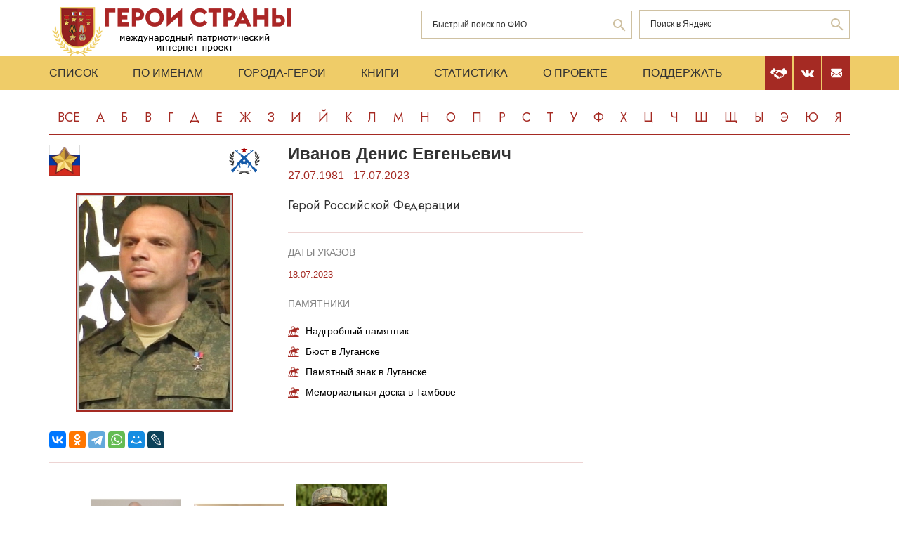

--- FILE ---
content_type: text/html; charset=UTF-8
request_url: https://warheroes.ru/hero/hero.asp?Hero_id=34012
body_size: 7870
content:
<html>
    <head>
		<meta http-equiv="Content-Type" content="text/html; charset=utf-8" />
        <meta http-equiv="X-UA-Compatible" content="IE=edge">
        <meta name="viewport" content="width=device-width, initial-scale=1">
		<meta name="description" content="Международный патриотический интернет-проект «Герои страны». Биографические очерки о Героях Советского Союза." />
		<meta name="keywords" content="Герой Советского Союза Герой России Кавалер ордена Славы Герой Социалистического Труда великая отечественная война Афганская война чеченская война Хасан Халхин-Гол патриотизм Россия авиация космонавтика вооруженный силы Вторая Мировая World War Герои страны" />
		<meta name="robots" content="ALL" />

		<meta property="og:image" content="https://www.warheroes.ru/content/images/heroes/GRF/Ivanov_Denis_Yevgenyevich.jpg" />
		<meta property="og:title" content="Иванов Денис Евгеньевич" />
		<meta property="og:description" content="27.07.1981 - 17.07.2023: Герой Российской Федерации" />
        <meta name="content" content="Биографические очерки о Героях Советского Союза - Герой Российской Федерации Иванов Денис Евгеньевич" /><title>Герой Российской Федерации Иванов Денис Евгеньевич :: Герои страны</title>        <link rel="stylesheet" href="/assets/css/all.min.css?86" type="text/css">
        <link rel="stylesheet" href="/assets/css/app.min.css?92" type="text/css">
        <link rel="preconnect" href="https://fonts.googleapis.com">
        <link href="https://fonts.googleapis.com/css2?family=Jost:wght@300;400;500;700&display=swap" rel="stylesheet">

		<link rel="stylesheet" href="/js/dashboard/elrte-1.2/css/smoothness/jquery-ui-1.8.7.custom.css" type="text/css" media="screen" />

<script type="text/javascript" src="/js/dashboard/elrte-1.2/js/jquery-1.4.4.min.js"></script>
<script type="text/javascript" src="/js/dashboard/elrte-1.2/js/jquery-ui-1.8.7.custom.min.js"></script>

		<script type="text/javascript" src="/js/func.js"></script>
		<script type="text/javascript" src="/js/png-fix/jquery.pngFix.pack.js"></script>
        
				<!-- Yandex.RTB -->
		<script>window.yaContextCb=window.yaContextCb||[]</script>
		<script src="https://yandex.ru/ads/system/context.js" async></script>
    <script language="javascript">
           var message="";
            function clickIE() {if (document.all) {(message);return false;}}
            function clickNS(e) {
                if(document.layers||(document.getElementById&&!document.all)) {
                    if (e.which==2) {
                        (message);
                    return false;}
                }
            }
            if (document.layers) {
                document.captureEvents(Event.MOUSEDOWN);
                document.onmousedown=clickNS;
            }else{
                document.onmouseup=clickNS;
                document.oncontextmenu=clickIE;
            }
            document.onselectstart=new Function("return false");document.ondragstart=new Function("return false"); 
    </script>
	</head>

	<body>
    <header class="header">
        <div class="top-head">
            <div class="content">
                <div class="search-block">
                    <div class="form" style="height:50px;">
                        <form name="search" method="get" action="/main.asp">
                        <div class="input-wrap search fio">
                                <input type="text" name="qsearch" placeholder="Быстрый поиск по ФИО"/>
                                <button class="loop" type="button" onclick="document.search.submit()"></button>
                        </div>
                        </form>
                        <noindex>
                        <div class="input-wrap search google" data-bem="{&quot;action&quot;:&quot;https://yandex.ru/search/site/&quot;,&quot;arrow&quot;:false,&quot;bg&quot;:&quot;transparent&quot;,&quot;fontsize&quot;:12,&quot;fg&quot;:&quot;#000000&quot;,&quot;language&quot;:&quot;ru&quot;,&quot;logo&quot;:&quot;rb&quot;,&quot;publicname&quot;:&quot;поиск по warheroes.ru&quot;,&quot;suggest&quot;:true,&quot;target&quot;:&quot;_self&quot;,&quot;tld&quot;:&quot;ru&quot;,&quot;type&quot;:2,&quot;usebigdictionary&quot;:true,&quot;searchid&quot;:2666906,&quot;input_fg&quot;:&quot;#000000&quot;,&quot;input_bg&quot;:&quot;#ffffff&quot;,&quot;input_fontStyle&quot;:&quot;normal&quot;,&quot;input_fontWeight&quot;:&quot;normal&quot;,&quot;input_placeholder&quot;:&quot;&quot;,&quot;input_placeholderColor&quot;:&quot;#000000&quot;,&quot;input_borderColor&quot;:&quot;#7f9db9&quot;}">
                            <form action="https://yandex.ru/search/site/" method="get" target="_self" accept-charset="utf-8" id="yandex_search" name="yandex_search">
                                <input type="hidden" name="searchid" value="2666906"/>
                                <input type="hidden" name="l10n" value="ru"/>
                                <input type="hidden" name="reqenc" value=""/>
                                <input type="search" name="text" value="" id="query"  placeholder="Поиск в Яндекс"/>
                                <button class="loop" type="button" onclick="document.yandex_search.submit()">
                                </form></div>
                        <style type="text/css">.ya-page_js_yes .ya-site-form_inited_no { display: none; }</style>
                        <script type="text/javascript">(function(w,d,c){var s=d.createElement('script'),h=d.getElementsByTagName('script')[0],e=d.documentElement;if((' '+e.className+' ').indexOf(' ya-page_js_yes ')===-1){e.className+=' ya-page_js_yes';}s.type='text/javascript';s.async=true;s.charset='utf-8';s.src=(d.location.protocol==='https:'?'https:':'http:')+'//site.yandex.net/v2.0/js/all.js';h.parentNode.insertBefore(s,h);(w[c]||(w[c]=[])).push(function(){Ya.Site.Form.init()})})(window,document,'yandex_site_callbacks');</script>
                        </noindex>


                        <!--form action="https://www.google.ru/search" name="webalta" id="webalta" target="_blank" onsubmit="if(!query.value)return false;as_q.value = query.value "><input type="hidden" id="as_q" name="as_q" /><input type="hidden" name="as_sitesearch" value="warheroes.ru" />
                        <div class="input-wrap search google">
                            <input type="text" id="query" placeholder="Поиск в Google"/>
                            <button class="loop" type="button" onclick="document.webalta.submit()"></button>
                        </div>
                        </form-->


                    </div>
                </div>
                <a class="logo" href="/"><img src="/assets/img/logo.png" alt=""/></a>
                <!--div class="img-center"> <img src="assets/img/imgs.png" alt=""/></div-->
            </div>
        </div>
        <div class="menu-head">
            <div class="content">
                <div class="menu-links">
                    <ul>
                        <li><a href="/main.asp">Список</a></li>
                        <li><a href="/all.asp">По именам</a></li>
                        <li><a href="/towns.asp">Города-Герои</a></li>
                        <li><a href="/book1.asp">Книги</a></li>
                        <li><a href="/stats.asp">Статистика</a></li>
                        <li><a href="/about.asp">О проекте</a></li>
                        <li><a href="/crowdfunding.asp">Поддержать</a></li>
                    </ul>
                    <div class="burger-block">
                        <div class="burger"><span></span></div>
                    </div>
                </div>
                <div class="soc-menu red">
					<a class="crowdfun" href="/crowdfunding.asp"><img class="img-svg" src="/assets/img/look-crowdfun.svg" alt="Поддержать проект"/></a>
					<a class="vk" href="https://vk.com/club199450818"><img class="img-svg" src="/assets/img/vk-icon.svg" alt="vk"/></a>
					<a class="mail" href="/mail.asp"><img class="img-svg" src="/assets/img/mail-icon.svg" alt="mail"/></a>
				</div>
            </div>
        </div>
        <div class="content">
            <div class="listing">
                <!-- literals start -->
                                                            <a href='/main.asp?l=0'>Все</a><a  href='/main.asp?l=1'>А</a><a  href='/main.asp?l=2'>Б</a><a  href='/main.asp?l=3'>В</a><a  href='/main.asp?l=4'>Г</a><a  href='/main.asp?l=5'>Д</a><a  href='/main.asp?l=6'>Е</a><a  href='/main.asp?l=8'>Ж</a><a  href='/main.asp?l=9'>З</a><a  href='/main.asp?l=10'>И</a><a  href='/main.asp?l=11'>Й</a><a  href='/main.asp?l=12'>К</a><a  href='/main.asp?l=13'>Л</a><a  href='/main.asp?l=14'>М</a><a  href='/main.asp?l=15'>Н</a><a  href='/main.asp?l=16'>О</a><a  href='/main.asp?l=17'>П</a><a  href='/main.asp?l=18'>Р</a><a  href='/main.asp?l=19'>С</a><a  href='/main.asp?l=20'>Т</a><a  href='/main.asp?l=21'>У</a><a  href='/main.asp?l=22'>Ф</a><a  href='/main.asp?l=23'>Х</a><a  href='/main.asp?l=24'>Ц</a><a  href='/main.asp?l=25'>Ч</a><a  href='/main.asp?l=26'>Ш</a><a  href='/main.asp?l=27'>Щ</a><a  href='/main.asp?l=28'>Ы</a><a  href='/main.asp?l=29'>Э</a><a  href='/main.asp?l=30'>Ю</a><a  href='/main.asp?l=31'>Я</a>
                    
                                <!-- literals end -->
        </div>
    </header>
    <main class="main">
        <div class="content">
                    <!-- content start -->
<sape_index><div class="page-look">
    <div class="left-block">
        <div class="bio-block">
            <div class="foto-block">
                <div class="medals">
                    <div class="img-all"><img src="/assets/img/71_big.png" alt="Герой Российской Федерации" title="Герой Российской Федерации"/></div>
                    <div class="img-rod">
                                                            <img width="44" height="44" border="0" title="Армия: Мотострелки                                " alt="Армия: Мотострелки                                " src="/assets/img/icons/motostrel.svg" />
                                                                       </div>
                </div>
                <div class="foto-border">
                                            <img  alt="Иванов&nbsp;Денис Евгеньевич" src="/content/images/heroes/GRF/Ivanov_Denis_Yevgenyevich.jpg" width="120" />
                                    </div>
                <div class="buttons-block">
                    <!-- Google Translate Element -->
                    <div id="google_translate_element"></div>
                    <script>
                        function googleTranslateElementInit() {
                            new google.translate.TranslateElement({pageLanguage: "ru"}, "google_translate_element");
                        };
                    </script>
                    <script src="https://translate.google.com/translate_a/element.js?cb=googleTranslateElementInit"></script>
                    <br>
                    <script src="https://yastatic.net/share2/share.js"></script>
                    <div class="ya-share2"
                         data-more-button-type="long"
                         data-limit = 8
                         data-curtain
                         data-image = "https://www.warheroes.ru/content/images/heroes/GRF/Ivanov_Denis_Yevgenyevich.jpg"
                         data-services="vkontakte,odnoklassniki,telegram,whatsapp,moimir,lj"></div>
                </div>
            </div>
            <div class="info-block">
                <div class="text">
    <h2>Иванов&nbsp;Денис Евгеньевич</h2>
    <div class="years-live">
        27.07.1981        -
        17.07.2023    </div>
    <p class="rank">Герой Российской Федерации</p>
	
</div>
    <div class="items">
        <h4>Даты указов</h4>
                    <div class="item">
                <div class="date">
                    					18.07.2023				</div>
                <div>
					<p>
                                        </div>
            </div>
                </div>
                    <div class="items memorials">
                    <h4>Памятники</h4>
                                            <p><a class="name" href="/hero/hero.asp?id=43491">Надгробный памятник</a></p>
                                            <p><a class="name" href="/hero/hero.asp?id=45268">Бюст в Луганске</a></p>
                                            <p><a class="name" href="/hero/hero.asp?id=41772">Памятный знак в Луганске</a></p>
                                            <p><a class="name" href="/hero/hero.asp?id=42176">Мемориальная доска в Тамбове</a></p>
                                    </div>
                </div>
        </div>
            <div class="slider-fotos">
            <div class="swiper-container">
                <div class="swiper-wrapper">
                                            <div class="swiper-slide"><a  href="/hero/hero.asp?photo_id=23543"><img src="/content/images/photodocs/34012/thumbs/9eed5ac815a29e5fbf1b60e67b95e5cb.jpg" title="Д. Е. Иванов" alt="" width="82" /></a></div>
                                            <div class="swiper-slide"><a  href="/hero/hero.asp?photo_id=26686"><img src="/content/images/photodocs/34012/thumbs/d854cb27d144f5f6d055d9c317cd1199.jpg" title="Д. Е. Иванов" alt="" width="82" /></a></div>
                                            <div class="swiper-slide"><a  href="/hero/hero.asp?photo_id=26687"><img src="/content/images/photodocs/34012/thumbs/f9109302ae6aa9570dc39139d4b9066a.jpg" title="Д. Е. Иванов" alt="" width="82" /></a></div>
                                    </div>
            </div>
            <div class="swiper-button-prev"></div>
            <div class="swiper-button-next"></div>
        </div>
            <div class="history">
            <p>Иванов Денис Евгеньевич – командир 123-й отдельной гвардейской мотострелковой бригады 2-го гвардейского армейского корпуса 8-й гвардейской общевойсковой армии Южного военного округа, гвардии полковник.
<br><br>
Родился 27 июля 1981 года в городе Тамбове. С 1988 года учился в кадетском классе школы №2 (в настоящее время средняя общеобразовательная школа №22), которую окончил в 1998 году.
<br><br>
С 1998 года – в Вооружённых силах Российской Федерации, курсант Тамбовского филиала Военного университета радиационной, химической и биологической защиты (РХБЗ). Окончил его в 2003 году, после чего служил в строевых частях Войск РХБЗ. Участник боевых действий в период проведения контртеррористической операции на Северном Кавказе, в 2017 году находился в четырёхмесячной командировке в Сирии, где Россия с 2015 года проводит военную операцию против международных террористических формирований. Окончил Общевойсковую академию Вооружённых сил Российской Федерации в Москве. К 2022 году служил в 138-й отдельной гвардейской мотострелковой бригаде 6-й общевойсковой армии Западного военного округа (пункт постоянной дислокации – посёлок Каменка, Выборгский район Ленинградской области).
<br><br>
С началом 24 февраля 2022 года специальной военной операции по защите республик Донбасса получил назначение на должность командира 2-й отдельной гвардейской мотострелковой бригады в составе 2-го армейского корпуса Народной милиции Луганской Народной Республики (ЛНР). Бригада принимала активное участие в боевых действиях против Вооружённых сил Украины (ВСУ) и сыграла большую роль в освобождении луганских городов Рубежное, Лисичанск, Северодонецк, а также других населённых пунктов в летний период 2022 года. За успешное выполнение боевых задач и проявленные при этом мужество и самоотверженность гвардии полковник Д.&nbsp;Е. Иванов (позывной «Ташкент») был удостоен звания Героя Луганской Народной Республики.
<br><br>
В декабре 2022 года бригада преобразована в 123-ю отдельную гвардейскую мотострелковую ордена Доблести бригаду имени К.&nbsp;Е. Ворошилова в составе 2-го гвардейского Луганско-Северодонецкого армейского корпуса (командующий корпусом – генерал-майор <a href="hero.asp?Hero_id=32556">Э.&nbsp;А. Абачев</a>), вошедшего в структуру Вооружённых сил Российской Федерации. Бригада участвовала в самых ожесточённых сражениях, выходя из них с минимальными потерями. Грамотный офицер пользовался большим уважением у своих бойцов. Ещё при своей жизни он был представлен командованием к званию Героя Российской Федерации, однако не дожил до подписания указа всего один день.
<br><br>
Комбриг погиб 17 июля 2023 года в посёлке Нырково Попаснянского района ЛНР в результате удара дрона-камикадзе ВСУ в тот момент, когда проверял на автомобиле боевые позиции своих подразделений. 
<br><br>
Указом Президента Российской Федерации («закрытым») от 18 июля 2023 года за мужество и героизм, проявленные при исполнении воинского долга, гвардии полковнику <strong>Иванову Денису Евгеньевичу</strong> присвоено звание Героя Российской Федерации (посмертно).
<br><br>
Похоронен 20 июля 2023 года в Тамбове на Воздвиженском кладбище.
<br><br>
Медаль «Золотая Звезда» была передана семье Героя 2 августа 2023 года в Кремле президентом Российской Федерации В.&nbsp;В. Путиным.
<br><br>
Гвардии полковник.
<br><br>
Герой ЛНР (18.07.2022). Награждён орденами Александра Невского, Мужества, медалями, в том числе медалью ордена «За заслуги перед Отечеством» 2-й степени с мечами, медалью Суворова.
<br><br>
Бюсты Героя России Дениса Иванова установлены в посёлке совхоза «Комсомолец» Тамбовского района Тамбовской области (06.05.2024) и городе Луганске (17.07.2025). Его именем названы улица и сквер в Луганске (2023) и средняя общеобразовательная школа №22 в городе Тамбове (2023), на здании которой установлена мемориальная доска (03.11.2023). Имя Героя увековечено на Аллее славы Луганского мемориального кладбища (02.09.2023).  </p>
            <hr/>
            <p> &nbsp;</p>
            <!-- podpis start -->
                        <!-- podpis end -->
        </div>
        <!-- sources start -->
                <div class="items sources">
            <h4>Источники</h4>
            <noindex>
                            <p>Публикации в сети Интернет</p>
                        </noindex>
        </div>
                <!-- sources end -->
        <!-- banner start -->
                <!-- banner end -->
        <!-- Hero Put this script tag to the <head> of your page -->
                <noindex>
            <div class="comments-block" id="vk_comments"></div>
        </noindex>
        <script type="text/javascript" src="//vk.ru/js/api/openapi.js?154"></script>
        <script type="text/javascript">
            var swidth = window.innerWidth -992;
            if(swidth >0) {
                VK.init({apiId: 2279040, onlyWidgets: true});
                VK.Widgets.Comments("vk_comments", {limit: 15, attach: "*"}, 34012)
            }
        </script>
            </div>
    <div class="right-block">
        <div class="rrcom">
                <!--noindex>
        <div style="width:312px;height:581px;background-image: url('/img/banner_tb2.jpg');cursor: pointer"
             onclick="location.href='http://teambook2.ru'">
            &nbsp;
        </div>
    </noindex -->


    <!-- Yandex.RTB R-A-982199-2
    Разобраться с рекламой
    -->


    <div id="yandex_rtb_R-A-982199-2" style="display:inline-block;max-width:350px"></div>
    <script>window.yaContextCb.push(()=>{
            Ya.Context.AdvManager.render({
                renderTo: 'yandex_rtb_R-A-982199-2',
                blockId: 'R-A-982199-2',
                onError: (data) => {
                    console.log('type', data.type); // Тип ошибки: error или warning
                    console.log('code', data.code); // Код ошибки (см. значение выше)
                    console.log('text', data.text); // Текстовое описание ошибки
                    // Обработка ошибки со стороны площадки
                }
            })
        })</script>


        </div>
    </div>
</div>



</sape_index><!--c775764570168--><div id='coKiJ_775764570168'></div>                    <!-- content end -->
        </div>
        <div class="content">
            <script type="text/javascript">
<!--
var _acic={dataProvider:10,allowCookieMatch:false};(function(){var e=document.createElement("script");e.type="text/javascript";e.async=true;e.src="https://www.acint.net/aci.js";var t=document.getElementsByTagName("script")[0];t.parentNode.insertBefore(e,t)})()
//-->
</script><!--775764570168--><div id='cpwk_775764570168'></div>         </div>
    </main>
     <footer class="footer">
         <div class="content">
            <div class="left">Международный патриотический интернет-проект «Герои страны». <span>© 2000 - 2026 гг.</span></div>
             <div class="right">Свидетельство СМИ: Эл № ФС77-85279 от 30.05.2023<span>Несанкционированное использование материалов сайта преследуется законом.</span></div>
         </div>
     </footer>

     <script src="/assets/js/app.min.js?id=2"></script>

<noindex>
<!--mail.vru top list counter-->
<script language="JavaScript">
d=document;a='';a+=';r='+escape(d.referrer);
js=10
</script>
<script language="JavaScript1.1">
a+=';j='+navigator.javaEnabled();
js=11
</script>
<script language="JavaScript1.2">
s=screen;a+=';s='+s.width+'*'+s.height
a+=';d='+(s.colorDepth?s.colorDepth:s.pixelDepth);
js=12
</script>
<script language="JavaScript1.3">
js=13
</script>


<!-- Yandex.Metrika counter -->
<script type="text/javascript" >
   (function(m,e,t,r,i,k,a){m[i]=m[i]||function(){(m[i].a=m[i].a||[]).push(arguments)};
   m[i].l=1*new Date();k=e.createElement(t),a=e.getElementsByTagName(t)[0],k.async=1,k.src=r,a.parentNode.insertBefore(k,a)})
   (window, document, "script", "https://mc.yandex.ru/metrika/tag.js", "ym");

   ym(79802731, "init", {
        clickmap:true,
        trackLinks:true,
        accurateTrackBounce:true
   });
</script>
<noscript><div><img src="https://mc.yandex.ru/watch/79802731" style="position:absolute; left:-9999px;" alt="" /></div></noscript>
<!-- /Yandex.Metrika counter -->

</noindex>


   </body>
</html>

--- FILE ---
content_type: image/svg+xml
request_url: https://warheroes.ru/assets/img/icons/motostrel.svg
body_size: 11744
content:
<?xml version="1.0" encoding="utf-8"?>
<!-- Generator: Adobe Illustrator 15.1.0, SVG Export Plug-In . SVG Version: 6.00 Build 0)  -->
<!DOCTYPE svg PUBLIC "-//W3C//DTD SVG 1.1//EN" "http://www.w3.org/Graphics/SVG/1.1/DTD/svg11.dtd">
<svg version="1.1" id="Слой_1" xmlns="http://www.w3.org/2000/svg" xmlns:xlink="http://www.w3.org/1999/xlink" x="0px" y="0px"
	 width="44px" height="44px" viewBox="0 0 44 44" enable-background="new 0 0 44 44" xml:space="preserve">
<g>
	<g>
		<g>
			<g>
				<g>
					<path fill-rule="evenodd" clip-rule="evenodd" fill="#383838" d="M37.072,29.051c0.478-0.331,0.703-0.943,1.113-1.48
						c-1.329-0.813-1.913-3.548-0.92-5.266c1.076,0.714,1.971,1.938,1.672,3.762c0.403-0.795,0.658-1.738,0.877-2.717
						c-1.545-0.661-2.553-2.241-2.173-4.555c1.301,0.426,2.146,1.309,2.341,2.841c0.097-0.821,0.028-1.839,0-2.674
						c-1.727-0.544-3.016-1.526-2.925-3.888c1.215,0.179,2.206,0.941,2.674,2.007c-0.011-0.616-0.235-1.38-0.334-2.048
						c-1.514-0.705-2.88-2.113-2.717-4.389c0.031-0.436,0.149-0.776,0.251-1.211c1.874,0.679,3.593,2.89,2.591,5.433
						c0.13,0.427,0.258,0.856,0.335,1.337c0.218-1.719,0.887-2.985,2.173-3.636c0.722,2.188-0.353,4.293-1.881,5.015
						c0.056,0.558,0.153,1.073,0.167,1.672c0.42-1.433,1.45-2.255,2.842-2.716c0.554,2.468-0.865,4.195-2.8,4.597
						c-0.01,0.868-0.083,1.672-0.251,2.382c0.692-0.869,1.842-1.642,3.511-1.671c0,0.111,0,0.223,0,0.333
						c-0.411,1.94-1.675,3.439-3.929,3.261c-0.369,0.8-0.668,1.671-1.128,2.382c0.815-0.574,2.181-0.866,3.553-0.627
						C41.639,28.906,39.786,30.119,37.072,29.051"/>
				</g>
			</g>
			<g>
				<g>
					<path fill-rule="evenodd" clip-rule="evenodd" fill="#383838" d="M6.928,29.051c-0.477-0.331-0.703-0.943-1.113-1.48
						c1.329-0.813,1.913-3.548,0.919-5.266c-1.076,0.714-1.97,1.938-1.671,3.762c-0.403-0.795-0.659-1.738-0.878-2.717
						c1.545-0.661,2.554-2.241,2.173-4.555c-1.301,0.426-2.146,1.309-2.34,2.841c-0.098-0.821-0.028-1.839,0-2.674
						c1.727-0.544,3.016-1.526,2.925-3.888c-1.215,0.179-2.207,0.941-2.675,2.007c0.012-0.616,0.236-1.38,0.334-2.048
						c1.515-0.705,2.88-2.113,2.717-4.389c-0.031-0.436-0.149-0.776-0.25-1.211c-1.874,0.679-3.593,2.89-2.591,5.433
						c-0.13,0.427-0.258,0.856-0.334,1.337c-0.218-1.719-0.887-2.985-2.173-3.636c-0.721,2.188,0.353,4.293,1.88,5.015
						c-0.055,0.558-0.154,1.073-0.167,1.672c-0.42-1.433-1.45-2.255-2.842-2.716c-0.554,2.468,0.865,4.195,2.8,4.597
						c0.009,0.868,0.083,1.672,0.25,2.382c-0.692-0.869-1.841-1.642-3.511-1.671c0,0.111,0,0.223,0,0.333
						c0.412,1.94,1.675,3.439,3.929,3.261c0.37,0.8,0.668,1.671,1.128,2.382c-0.815-0.574-2.181-0.866-3.552-0.627
						C2.361,28.906,4.214,30.119,6.928,29.051"/>
				</g>
			</g>
			<g>
				<path fill-rule="evenodd" clip-rule="evenodd" fill="#383838" d="M24.339,38.887c1.817,0.512,4.431,0.226,5.279,1.705
					c-1,0.521-2.577,0.465-3.903,0.659c-0.29-0.215-0.367-0.616-0.716-0.88c-1.899-1.437-6.058-1.167-7.149,0.88
					c-1.354-0.186-2.942-0.137-3.958-0.659c0.87-1.439,3.362-1.258,5.279-1.65c-3.416-0.672,0.754-0.357,2.529-0.33
					C23.484,38.641,27.873,38.333,24.339,38.887z"/>
			</g>
			<g>
				<g>
					<path fill="#383838" d="M21.767,39.292c-3.352,0-6.67-0.84-9.596-2.427c-0.17-0.092-0.233-0.304-0.141-0.475
						c0.092-0.17,0.305-0.232,0.475-0.141c2.824,1.532,6.027,2.342,9.262,2.342c3.141,0,6.262-0.767,9.026-2.215
						c0.172-0.09,0.384-0.024,0.473,0.146c0.09,0.172,0.023,0.383-0.147,0.473C28.255,38.497,25.021,39.292,21.767,39.292z"/>
				</g>
			</g>
			<g>
				<g>
					<g>
						<path fill-rule="evenodd" clip-rule="evenodd" fill="#155AA9" d="M8.22,7.691C8.229,7.5,8.522,7.323,8.726,7.214
							C8.881,7.322,8.894,7.359,9.091,7.27c0.769,0.663,1.495,1.372,2.276,2.022c0.403-0.411,0.783-0.846,1.265-1.18
							c0.169,0.134,0.402,0.285,0.393,0.479c-0.006,0.136-0.198,0.251-0.281,0.365c-0.258,0.356-0.515,1.008-0.702,1.292
							c0.672,0.611,1.347,1.219,2.023,1.826c0.258-0.134,0.285,0.178,0.533,0.253c0.492,0.148,0.626-0.461,0.983-0.449
							c0.189,0.007,0.555,0.413,0.73,0.562c0.748,0.633,1.423,1.266,2.136,1.827c0.092-0.002,0.107-0.08,0.225-0.057
							c0.992,0.854,2.008,1.693,2.979,2.529c0.33,0.283,0.691,0.549,0.956,0.899c0.068-0.044,0.12-0.105,0.252-0.085
							c0.264,0.126,0.398,0.436,0.73,0.338c0.342,0.247,0.703,0.783,1.096,1.096c0.137,0.108,0.467,0.241,0.478,0.422
							c0.011,0.161-0.372,0.332-0.364,0.449c0.003,0.052,0.34,0.266,0.449,0.365c1.944,1.766,3.746,3.41,5.648,5.143
							c0.253,0.23,0.766,0.622,0.843,0.842c0.061,0.177,0.02,0.38,0.028,0.562c0.021,0.479,0.076,0.978,0.084,1.377
							c0.615,0.781,1.047,1.832,1.798,2.417c0.265,0.206,0.623,0.22,0.983,0.45c0.466,0.296,0.967,0.876,1.405,1.263
							c1.211,1.075,2.339,2.099,3.54,3.204c0.239,0.22,0.609,0.463,0.591,0.759c-0.018,0.284-0.423,0.622-0.618,0.844
							c-0.736,0.834-1.386,1.616-2.136,2.331c-0.769-0.632-1.26-1.514-1.826-2.304c-1.157-1.612-2.26-3.255-3.372-4.89
							c-0.271-0.399-0.532-0.831-0.815-1.236c-0.286-0.41-0.54-0.874-0.842-1.235c-0.077-0.092-0.469-0.48-0.534-0.479
							c-0.06,0.002-0.18,0.187-0.282,0.226c-0.158,0.059-0.303,0.022-0.393,0.084c-0.163,0.109-0.264,0.492-0.394,0.786
							c-0.113,0.259-0.263,0.58-0.365,0.815c-0.136,0.312-0.513,1.505-0.842,1.545c-0.259,0.033-0.558-0.225-0.816-0.309
							c-0.22-0.073-0.72-0.128-0.787-0.338c-0.115-0.364,0.271-0.436,0.395-0.59c0.238-0.301,0.424-0.874,0.617-1.349
							c0.221-0.538,0.383-1.087,0.535-1.433c-0.076-0.122-0.065-0.328-0.142-0.449c-0.611,0.381-1.058-0.227-1.461-0.676
							c-0.279-0.311-0.71-0.695-0.729-0.955c-0.025-0.308,0.235-0.452,0.308-0.646c-0.159-0.177-0.285-0.39-0.506-0.506
							c-2.062,1.292-4.092,2.612-6.968,3.091c-0.239-0.923-0.517-1.806-0.759-2.726c2.169-0.285,3.918-1.438,5.452-2.501
							c0.135-0.095,0.643-0.436,0.646-0.506c0.003-0.067-0.311-0.309-0.365-0.365c-0.405-0.413-0.703-0.802-1.068-1.152
							c-0.804,0.317-0.812-0.522-1.068-0.955c-0.215-0.362-0.718-0.718-1.068-1.068c-1.056-1.056-2.249-2.22-3.204-3.203
							c0.083-0.095,0.123-0.233,0.168-0.365c-0.07-0.135-0.208-0.203-0.224-0.394c-0.62-0.513-1.199-1.068-1.799-1.602
							c-0.342-0.05-0.653-0.52-0.984-0.759c-0.104,0.045-0.125,0.175-0.252,0.197c-0.095-0.065-0.157-0.162-0.253-0.225
							c0.007-0.189,0.213-0.18,0.225-0.366c-0.617-0.535-1.207-1.097-1.827-1.63c-0.067,0.139-0.171,0.241-0.309,0.31
							c-0.146-0.133-0.346-0.252-0.141-0.449c-0.153-0.018-0.215-0.339-0.364-0.366c-0.082-0.014-0.065,0.093-0.141,0.057
							c-0.189-0.088-0.422-0.406-0.619-0.59C9.598,9.306,8.927,8.688,8.332,8.141C8.484,7.936,8.21,7.865,8.22,7.691z M8.754,8.056
							c0.04,0.11,0.115,0.186,0.224,0.226c0.186-0.076,0.263-0.263,0.394-0.394C9.21,7.444,8.915,7.871,8.754,8.056z M11.732,9.405
							c0.072,0.261,0.385,0.264,0.479,0.028C12.143,9.168,11.807,9.109,11.732,9.405z M15.244,12.946
							c0.076,0.117,0.125,0.095,0.057,0.253c0.647,0.561,1.271,1.145,1.911,1.714c0.153-0.016,0.215-0.122,0.421-0.085
							c0.05-0.125-0.125-0.159-0.197-0.225c-0.615-0.559-1.326-1.221-1.939-1.798C15.355,12.794,15.333,12.903,15.244,12.946z
							 M27.833,27.08c-0.194,0.34-0.905,0.772-1.265,0.281c0.361-0.022,0.893-0.319,0.871-0.647
							c-0.006-0.092-0.797-1.01-0.983-1.011c-0.153-0.001-0.401,0.338-0.449,0.393c-0.07,0.08-0.356,0.317-0.365,0.478
							c-0.014,0.25,0.476,0.633,0.675,0.844c0.207,0.22,0.511,0.708,0.786,0.73c0.265,0.022,0.63-0.361,0.815-0.533
							c0.025-0.023,0.224-0.187,0.225-0.226C28.147,27.267,27.896,27.206,27.833,27.08z"/>
					</g>
				</g>
				<g>
					<g>
						<path fill-rule="evenodd" clip-rule="evenodd" fill="#155AA9" d="M34.962,8.141c-0.595,0.547-1.266,1.165-1.911,1.771
							c-0.196,0.184-0.429,0.502-0.618,0.59c-0.076,0.036-0.06-0.07-0.141-0.057c-0.149,0.027-0.211,0.349-0.364,0.366
							c0.206,0.197,0.006,0.316-0.142,0.449c-0.138-0.068-0.24-0.171-0.309-0.31c-0.62,0.533-1.21,1.095-1.826,1.63
							c0.011,0.187,0.217,0.177,0.225,0.366c-0.097,0.062-0.157,0.159-0.253,0.225c-0.128-0.022-0.148-0.152-0.253-0.197
							c-0.33,0.239-0.641,0.709-0.983,0.759c-0.601,0.533-1.178,1.089-1.799,1.602c-0.016,0.19-0.153,0.259-0.225,0.394
							c0.047,0.132,0.086,0.271,0.168,0.365c-0.953,0.983-2.146,2.147-3.202,3.203c-0.351,0.351-0.854,0.706-1.069,1.068
							c-0.256,0.433-0.264,1.272-1.067,0.955c-0.365,0.351-0.664,0.739-1.068,1.152c-0.055,0.057-0.368,0.298-0.366,0.365
							c0.003,0.07,0.511,0.411,0.646,0.506c1.533,1.062,3.282,2.216,5.451,2.501c-0.241,0.92-0.52,1.803-0.758,2.726
							c-2.876-0.479-4.908-1.799-6.969-3.091c-0.221,0.116-0.345,0.329-0.506,0.506c0.073,0.193,0.334,0.338,0.309,0.646
							c-0.02,0.26-0.451,0.645-0.729,0.955c-0.404,0.449-0.85,1.057-1.461,0.676c-0.075,0.121-0.066,0.327-0.141,0.449
							c0.151,0.346,0.315,0.895,0.534,1.433c0.193,0.475,0.378,1.048,0.619,1.349c0.122,0.154,0.508,0.226,0.393,0.59
							c-0.066,0.21-0.566,0.265-0.787,0.338c-0.258,0.084-0.557,0.342-0.815,0.309c-0.33-0.04-0.707-1.232-0.843-1.545
							c-0.102-0.235-0.251-0.557-0.365-0.815c-0.13-0.294-0.231-0.677-0.394-0.786c-0.089-0.062-0.234-0.025-0.393-0.084
							c-0.103-0.039-0.222-0.224-0.281-0.226c-0.066-0.002-0.457,0.387-0.534,0.479c-0.302,0.361-0.557,0.825-0.843,1.235
							c-0.283,0.405-0.543,0.837-0.815,1.236c-1.112,1.635-2.215,3.277-3.373,4.89c-0.566,0.79-1.058,1.672-1.826,2.304
							C5.13,38.7,4.479,37.918,3.744,37.084c-0.196-0.222-0.601-0.56-0.619-0.844c-0.018-0.296,0.353-0.539,0.591-0.759
							c1.203-1.105,2.329-2.129,3.541-3.204c0.438-0.387,0.939-0.967,1.405-1.263c0.36-0.23,0.719-0.244,0.984-0.45
							c0.751-0.585,1.182-1.636,1.798-2.417c0.008-0.399,0.063-0.898,0.085-1.377c0.008-0.183-0.033-0.386,0.027-0.562
							c0.077-0.22,0.589-0.611,0.844-0.842c1.901-1.732,3.704-3.377,5.647-5.143c0.109-0.1,0.446-0.313,0.45-0.365
							c0.007-0.117-0.376-0.288-0.365-0.449c0.011-0.181,0.341-0.313,0.478-0.422c0.393-0.312,0.754-0.849,1.095-1.096
							c0.333,0.098,0.468-0.212,0.731-0.338c0.132-0.021,0.185,0.041,0.253,0.085c0.264-0.351,0.625-0.616,0.956-0.899
							c0.971-0.836,1.987-1.676,2.978-2.529c0.117-0.023,0.133,0.055,0.226,0.057c0.712-0.562,1.389-1.194,2.135-1.827
							c0.176-0.148,0.542-0.555,0.731-0.562c0.357-0.012,0.49,0.598,0.983,0.449c0.249-0.075,0.274-0.387,0.533-0.253
							c0.676-0.607,1.351-1.215,2.022-1.826c-0.187-0.284-0.443-0.936-0.702-1.292c-0.082-0.114-0.274-0.229-0.28-0.365
							c-0.009-0.193,0.224-0.345,0.394-0.479c0.48,0.334,0.861,0.769,1.265,1.18c0.781-0.65,1.506-1.359,2.275-2.022
							c0.197,0.09,0.21,0.053,0.365-0.056c0.204,0.109,0.496,0.286,0.506,0.478C35.083,7.865,34.81,7.936,34.962,8.141z
							 M33.922,7.888c0.132,0.131,0.208,0.317,0.394,0.394c0.11-0.04,0.185-0.115,0.225-0.226
							C34.38,7.871,34.085,7.444,33.922,7.888z M31.084,9.434c0.093,0.235,0.406,0.232,0.479-0.028
							C31.487,9.109,31.152,9.168,31.084,9.434z M27.797,12.806c-0.613,0.577-1.324,1.239-1.939,1.798
							c-0.071,0.065-0.246,0.1-0.195,0.225c0.205-0.037,0.267,0.069,0.42,0.085c0.641-0.569,1.264-1.153,1.911-1.714
							c-0.068-0.158-0.02-0.136,0.057-0.253C27.961,12.903,27.938,12.794,27.797,12.806z M15.152,27.389
							c0.001,0.039,0.2,0.202,0.225,0.226c0.185,0.172,0.55,0.556,0.815,0.533c0.275-0.022,0.579-0.511,0.786-0.73
							c0.199-0.211,0.688-0.594,0.675-0.844c-0.009-0.16-0.295-0.397-0.366-0.478c-0.048-0.055-0.295-0.394-0.449-0.393
							c-0.186,0.001-0.978,0.919-0.983,1.011c-0.021,0.328,0.508,0.625,0.871,0.647c-0.359,0.491-1.069,0.059-1.265-0.281
							C15.399,27.206,15.146,27.267,15.152,27.389z"/>
					</g>
				</g>
			</g>
		</g>
		<g>
			<polygon fill="#A90000" points="21.651,2.749 22.729,6.07 26.222,6.07 23.396,8.123 24.476,11.444 21.651,9.392 18.825,11.444 
				19.904,8.123 17.079,6.07 20.571,6.07 			"/>
		</g>
	</g>
</g>
</svg>


--- FILE ---
content_type: application/javascript; charset=utf-8
request_url: https://warheroes.ru/js/dashboard/elrte-1.2/js/jquery-ui-1.8.7.custom.min.js
body_size: 206617
content:
/*!
 * jQuery UI 1.8.7
 *
 * Copyright 2010, AUTHORS.txt (http://jqueryui.com/about)
 * Dual licensed under the MIT or GPL Version 2 licenses.
 * http://jquery.org/license
 *
 * http://docs.jquery.com/UI
 */
(function(c,j){function k(a){return!c(a).parents().andSelf().filter(function(){return c.curCSS(this,"visibility")==="hidden"||c.expr.filters.hidden(this)}).length}c.ui=c.ui||{};if(!c.ui.version){c.extend(c.ui,{version:"1.8.7",keyCode:{ALT:18,BACKSPACE:8,CAPS_LOCK:20,COMMA:188,COMMAND:91,COMMAND_LEFT:91,COMMAND_RIGHT:93,CONTROL:17,DELETE:46,DOWN:40,END:35,ENTER:13,ESCAPE:27,HOME:36,INSERT:45,LEFT:37,MENU:93,NUMPAD_ADD:107,NUMPAD_DECIMAL:110,NUMPAD_DIVIDE:111,NUMPAD_ENTER:108,NUMPAD_MULTIPLY:106,
NUMPAD_SUBTRACT:109,PAGE_DOWN:34,PAGE_UP:33,PERIOD:190,RIGHT:39,SHIFT:16,SPACE:32,TAB:9,UP:38,WINDOWS:91}});c.fn.extend({_focus:c.fn.focus,focus:function(a,b){return typeof a==="number"?this.each(function(){var d=this;setTimeout(function(){c(d).focus();b&&b.call(d)},a)}):this._focus.apply(this,arguments)},scrollParent:function(){var a;a=c.browser.msie&&/(static|relative)/.test(this.css("position"))||/absolute/.test(this.css("position"))?this.parents().filter(function(){return/(relative|absolute|fixed)/.test(c.curCSS(this,
"position",1))&&/(auto|scroll)/.test(c.curCSS(this,"overflow",1)+c.curCSS(this,"overflow-y",1)+c.curCSS(this,"overflow-x",1))}).eq(0):this.parents().filter(function(){return/(auto|scroll)/.test(c.curCSS(this,"overflow",1)+c.curCSS(this,"overflow-y",1)+c.curCSS(this,"overflow-x",1))}).eq(0);return/fixed/.test(this.css("position"))||!a.length?c(document):a},zIndex:function(a){if(a!==j)return this.css("zIndex",a);if(this.length){a=c(this[0]);for(var b;a.length&&a[0]!==document;){b=a.css("position");
if(b==="absolute"||b==="relative"||b==="fixed"){b=parseInt(a.css("zIndex"),10);if(!isNaN(b)&&b!==0)return b}a=a.parent()}}return 0},disableSelection:function(){return this.bind((c.support.selectstart?"selectstart":"mousedown")+".ui-disableSelection",function(a){a.preventDefault()})},enableSelection:function(){return this.unbind(".ui-disableSelection")}});c.each(["Width","Height"],function(a,b){function d(f,g,l,m){c.each(e,function(){g-=parseFloat(c.curCSS(f,"padding"+this,true))||0;if(l)g-=parseFloat(c.curCSS(f,
"border"+this+"Width",true))||0;if(m)g-=parseFloat(c.curCSS(f,"margin"+this,true))||0});return g}var e=b==="Width"?["Left","Right"]:["Top","Bottom"],h=b.toLowerCase(),i={innerWidth:c.fn.innerWidth,innerHeight:c.fn.innerHeight,outerWidth:c.fn.outerWidth,outerHeight:c.fn.outerHeight};c.fn["inner"+b]=function(f){if(f===j)return i["inner"+b].call(this);return this.each(function(){c(this).css(h,d(this,f)+"px")})};c.fn["outer"+b]=function(f,g){if(typeof f!=="number")return i["outer"+b].call(this,f);return this.each(function(){c(this).css(h,
d(this,f,true,g)+"px")})}});c.extend(c.expr[":"],{data:function(a,b,d){return!!c.data(a,d[3])},focusable:function(a){var b=a.nodeName.toLowerCase(),d=c.attr(a,"tabindex");if("area"===b){b=a.parentNode;d=b.name;if(!a.href||!d||b.nodeName.toLowerCase()!=="map")return false;a=c("img[usemap=#"+d+"]")[0];return!!a&&k(a)}return(/input|select|textarea|button|object/.test(b)?!a.disabled:"a"==b?a.href||!isNaN(d):!isNaN(d))&&k(a)},tabbable:function(a){var b=c.attr(a,"tabindex");return(isNaN(b)||b>=0)&&c(a).is(":focusable")}});
c(function(){var a=document.body,b=a.appendChild(b=document.createElement("div"));c.extend(b.style,{minHeight:"100px",height:"auto",padding:0,borderWidth:0});c.support.minHeight=b.offsetHeight===100;c.support.selectstart="onselectstart"in b;a.removeChild(b).style.display="none"});c.extend(c.ui,{plugin:{add:function(a,b,d){a=c.ui[a].prototype;for(var e in d){a.plugins[e]=a.plugins[e]||[];a.plugins[e].push([b,d[e]])}},call:function(a,b,d){if((b=a.plugins[b])&&a.element[0].parentNode)for(var e=0;e<b.length;e++)a.options[b[e][0]]&&
b[e][1].apply(a.element,d)}},contains:function(a,b){return document.compareDocumentPosition?a.compareDocumentPosition(b)&16:a!==b&&a.contains(b)},hasScroll:function(a,b){if(c(a).css("overflow")==="hidden")return false;b=b&&b==="left"?"scrollLeft":"scrollTop";var d=false;if(a[b]>0)return true;a[b]=1;d=a[b]>0;a[b]=0;return d},isOverAxis:function(a,b,d){return a>b&&a<b+d},isOver:function(a,b,d,e,h,i){return c.ui.isOverAxis(a,d,h)&&c.ui.isOverAxis(b,e,i)}})}})(jQuery);
;/*!
 * jQuery UI Widget 1.8.7
 *
 * Copyright 2010, AUTHORS.txt (http://jqueryui.com/about)
 * Dual licensed under the MIT or GPL Version 2 licenses.
 * http://jquery.org/license
 *
 * http://docs.jquery.com/UI/Widget
 */
(function(b,j){if(b.cleanData){var k=b.cleanData;b.cleanData=function(a){for(var c=0,d;(d=a[c])!=null;c++)b(d).triggerHandler("remove");k(a)}}else{var l=b.fn.remove;b.fn.remove=function(a,c){return this.each(function(){if(!c)if(!a||b.filter(a,[this]).length)b("*",this).add([this]).each(function(){b(this).triggerHandler("remove")});return l.call(b(this),a,c)})}}b.widget=function(a,c,d){var e=a.split(".")[0],f;a=a.split(".")[1];f=e+"-"+a;if(!d){d=c;c=b.Widget}b.expr[":"][f]=function(h){return!!b.data(h,
a)};b[e]=b[e]||{};b[e][a]=function(h,g){arguments.length&&this._createWidget(h,g)};c=new c;c.options=b.extend(true,{},c.options);b[e][a].prototype=b.extend(true,c,{namespace:e,widgetName:a,widgetEventPrefix:b[e][a].prototype.widgetEventPrefix||a,widgetBaseClass:f},d);b.widget.bridge(a,b[e][a])};b.widget.bridge=function(a,c){b.fn[a]=function(d){var e=typeof d==="string",f=Array.prototype.slice.call(arguments,1),h=this;d=!e&&f.length?b.extend.apply(null,[true,d].concat(f)):d;if(e&&d.charAt(0)==="_")return h;
e?this.each(function(){var g=b.data(this,a),i=g&&b.isFunction(g[d])?g[d].apply(g,f):g;if(i!==g&&i!==j){h=i;return false}}):this.each(function(){var g=b.data(this,a);g?g.option(d||{})._init():b.data(this,a,new c(d,this))});return h}};b.Widget=function(a,c){arguments.length&&this._createWidget(a,c)};b.Widget.prototype={widgetName:"widget",widgetEventPrefix:"",options:{disabled:false},_createWidget:function(a,c){b.data(c,this.widgetName,this);this.element=b(c);this.options=b.extend(true,{},this.options,
this._getCreateOptions(),a);var d=this;this.element.bind("remove."+this.widgetName,function(){d.destroy()});this._create();this._trigger("create");this._init()},_getCreateOptions:function(){return b.metadata&&b.metadata.get(this.element[0])[this.widgetName]},_create:function(){},_init:function(){},destroy:function(){this.element.unbind("."+this.widgetName).removeData(this.widgetName);this.widget().unbind("."+this.widgetName).removeAttr("aria-disabled").removeClass(this.widgetBaseClass+"-disabled ui-state-disabled")},
widget:function(){return this.element},option:function(a,c){var d=a;if(arguments.length===0)return b.extend({},this.options);if(typeof a==="string"){if(c===j)return this.options[a];d={};d[a]=c}this._setOptions(d);return this},_setOptions:function(a){var c=this;b.each(a,function(d,e){c._setOption(d,e)});return this},_setOption:function(a,c){this.options[a]=c;if(a==="disabled")this.widget()[c?"addClass":"removeClass"](this.widgetBaseClass+"-disabled ui-state-disabled").attr("aria-disabled",c);return this},
enable:function(){return this._setOption("disabled",false)},disable:function(){return this._setOption("disabled",true)},_trigger:function(a,c,d){var e=this.options[a];c=b.Event(c);c.type=(a===this.widgetEventPrefix?a:this.widgetEventPrefix+a).toLowerCase();d=d||{};if(c.originalEvent){a=b.event.props.length;for(var f;a;){f=b.event.props[--a];c[f]=c.originalEvent[f]}}this.element.trigger(c,d);return!(b.isFunction(e)&&e.call(this.element[0],c,d)===false||c.isDefaultPrevented())}}})(jQuery);
;/*!
 * jQuery UI Mouse 1.8.7
 *
 * Copyright 2010, AUTHORS.txt (http://jqueryui.com/about)
 * Dual licensed under the MIT or GPL Version 2 licenses.
 * http://jquery.org/license
 *
 * http://docs.jquery.com/UI/Mouse
 *
 * Depends:
 *	jquery.ui.widget.js
 */
(function(c){c.widget("ui.mouse",{options:{cancel:":input,option",distance:1,delay:0},_mouseInit:function(){var a=this;this.element.bind("mousedown."+this.widgetName,function(b){return a._mouseDown(b)}).bind("click."+this.widgetName,function(b){if(true===c.data(b.target,a.widgetName+".preventClickEvent")){c.removeData(b.target,a.widgetName+".preventClickEvent");b.stopImmediatePropagation();return false}});this.started=false},_mouseDestroy:function(){this.element.unbind("."+this.widgetName)},_mouseDown:function(a){a.originalEvent=
a.originalEvent||{};if(!a.originalEvent.mouseHandled){this._mouseStarted&&this._mouseUp(a);this._mouseDownEvent=a;var b=this,e=a.which==1,f=typeof this.options.cancel=="string"?c(a.target).parents().add(a.target).filter(this.options.cancel).length:false;if(!e||f||!this._mouseCapture(a))return true;this.mouseDelayMet=!this.options.delay;if(!this.mouseDelayMet)this._mouseDelayTimer=setTimeout(function(){b.mouseDelayMet=true},this.options.delay);if(this._mouseDistanceMet(a)&&this._mouseDelayMet(a)){this._mouseStarted=
this._mouseStart(a)!==false;if(!this._mouseStarted){a.preventDefault();return true}}this._mouseMoveDelegate=function(d){return b._mouseMove(d)};this._mouseUpDelegate=function(d){return b._mouseUp(d)};c(document).bind("mousemove."+this.widgetName,this._mouseMoveDelegate).bind("mouseup."+this.widgetName,this._mouseUpDelegate);a.preventDefault();return a.originalEvent.mouseHandled=true}},_mouseMove:function(a){if(c.browser.msie&&!(document.documentMode>=9)&&!a.button)return this._mouseUp(a);if(this._mouseStarted){this._mouseDrag(a);
return a.preventDefault()}if(this._mouseDistanceMet(a)&&this._mouseDelayMet(a))(this._mouseStarted=this._mouseStart(this._mouseDownEvent,a)!==false)?this._mouseDrag(a):this._mouseUp(a);return!this._mouseStarted},_mouseUp:function(a){c(document).unbind("mousemove."+this.widgetName,this._mouseMoveDelegate).unbind("mouseup."+this.widgetName,this._mouseUpDelegate);if(this._mouseStarted){this._mouseStarted=false;a.target==this._mouseDownEvent.target&&c.data(a.target,this.widgetName+".preventClickEvent",
true);this._mouseStop(a)}return false},_mouseDistanceMet:function(a){return Math.max(Math.abs(this._mouseDownEvent.pageX-a.pageX),Math.abs(this._mouseDownEvent.pageY-a.pageY))>=this.options.distance},_mouseDelayMet:function(){return this.mouseDelayMet},_mouseStart:function(){},_mouseDrag:function(){},_mouseStop:function(){},_mouseCapture:function(){return true}})})(jQuery);
;/*
 * jQuery UI Position 1.8.7
 *
 * Copyright 2010, AUTHORS.txt (http://jqueryui.com/about)
 * Dual licensed under the MIT or GPL Version 2 licenses.
 * http://jquery.org/license
 *
 * http://docs.jquery.com/UI/Position
 */
(function(c){c.ui=c.ui||{};var n=/left|center|right/,o=/top|center|bottom/,t=c.fn.position,u=c.fn.offset;c.fn.position=function(b){if(!b||!b.of)return t.apply(this,arguments);b=c.extend({},b);var a=c(b.of),d=a[0],g=(b.collision||"flip").split(" "),e=b.offset?b.offset.split(" "):[0,0],h,k,j;if(d.nodeType===9){h=a.width();k=a.height();j={top:0,left:0}}else if(d.setTimeout){h=a.width();k=a.height();j={top:a.scrollTop(),left:a.scrollLeft()}}else if(d.preventDefault){b.at="left top";h=k=0;j={top:b.of.pageY,
left:b.of.pageX}}else{h=a.outerWidth();k=a.outerHeight();j=a.offset()}c.each(["my","at"],function(){var f=(b[this]||"").split(" ");if(f.length===1)f=n.test(f[0])?f.concat(["center"]):o.test(f[0])?["center"].concat(f):["center","center"];f[0]=n.test(f[0])?f[0]:"center";f[1]=o.test(f[1])?f[1]:"center";b[this]=f});if(g.length===1)g[1]=g[0];e[0]=parseInt(e[0],10)||0;if(e.length===1)e[1]=e[0];e[1]=parseInt(e[1],10)||0;if(b.at[0]==="right")j.left+=h;else if(b.at[0]==="center")j.left+=h/2;if(b.at[1]==="bottom")j.top+=
k;else if(b.at[1]==="center")j.top+=k/2;j.left+=e[0];j.top+=e[1];return this.each(function(){var f=c(this),l=f.outerWidth(),m=f.outerHeight(),p=parseInt(c.curCSS(this,"marginLeft",true))||0,q=parseInt(c.curCSS(this,"marginTop",true))||0,v=l+p+parseInt(c.curCSS(this,"marginRight",true))||0,w=m+q+parseInt(c.curCSS(this,"marginBottom",true))||0,i=c.extend({},j),r;if(b.my[0]==="right")i.left-=l;else if(b.my[0]==="center")i.left-=l/2;if(b.my[1]==="bottom")i.top-=m;else if(b.my[1]==="center")i.top-=m/2;
i.left=Math.round(i.left);i.top=Math.round(i.top);r={left:i.left-p,top:i.top-q};c.each(["left","top"],function(s,x){c.ui.position[g[s]]&&c.ui.position[g[s]][x](i,{targetWidth:h,targetHeight:k,elemWidth:l,elemHeight:m,collisionPosition:r,collisionWidth:v,collisionHeight:w,offset:e,my:b.my,at:b.at})});c.fn.bgiframe&&f.bgiframe();f.offset(c.extend(i,{using:b.using}))})};c.ui.position={fit:{left:function(b,a){var d=c(window);d=a.collisionPosition.left+a.collisionWidth-d.width()-d.scrollLeft();b.left=
d>0?b.left-d:Math.max(b.left-a.collisionPosition.left,b.left)},top:function(b,a){var d=c(window);d=a.collisionPosition.top+a.collisionHeight-d.height()-d.scrollTop();b.top=d>0?b.top-d:Math.max(b.top-a.collisionPosition.top,b.top)}},flip:{left:function(b,a){if(a.at[0]!=="center"){var d=c(window);d=a.collisionPosition.left+a.collisionWidth-d.width()-d.scrollLeft();var g=a.my[0]==="left"?-a.elemWidth:a.my[0]==="right"?a.elemWidth:0,e=a.at[0]==="left"?a.targetWidth:-a.targetWidth,h=-2*a.offset[0];b.left+=
a.collisionPosition.left<0?g+e+h:d>0?g+e+h:0}},top:function(b,a){if(a.at[1]!=="center"){var d=c(window);d=a.collisionPosition.top+a.collisionHeight-d.height()-d.scrollTop();var g=a.my[1]==="top"?-a.elemHeight:a.my[1]==="bottom"?a.elemHeight:0,e=a.at[1]==="top"?a.targetHeight:-a.targetHeight,h=-2*a.offset[1];b.top+=a.collisionPosition.top<0?g+e+h:d>0?g+e+h:0}}}};if(!c.offset.setOffset){c.offset.setOffset=function(b,a){if(/static/.test(c.curCSS(b,"position")))b.style.position="relative";var d=c(b),
g=d.offset(),e=parseInt(c.curCSS(b,"top",true),10)||0,h=parseInt(c.curCSS(b,"left",true),10)||0;g={top:a.top-g.top+e,left:a.left-g.left+h};"using"in a?a.using.call(b,g):d.css(g)};c.fn.offset=function(b){var a=this[0];if(!a||!a.ownerDocument)return null;if(b)return this.each(function(){c.offset.setOffset(this,b)});return u.call(this)}}})(jQuery);
;/*
 * jQuery UI Draggable 1.8.7
 *
 * Copyright 2010, AUTHORS.txt (http://jqueryui.com/about)
 * Dual licensed under the MIT or GPL Version 2 licenses.
 * http://jquery.org/license
 *
 * http://docs.jquery.com/UI/Draggables
 *
 * Depends:
 *	jquery.ui.core.js
 *	jquery.ui.mouse.js
 *	jquery.ui.widget.js
 */
(function(d){d.widget("ui.draggable",d.ui.mouse,{widgetEventPrefix:"drag",options:{addClasses:true,appendTo:"parent",axis:false,connectToSortable:false,containment:false,cursor:"auto",cursorAt:false,grid:false,handle:false,helper:"original",iframeFix:false,opacity:false,refreshPositions:false,revert:false,revertDuration:500,scope:"default",scroll:true,scrollSensitivity:20,scrollSpeed:20,snap:false,snapMode:"both",snapTolerance:20,stack:false,zIndex:false},_create:function(){if(this.options.helper==
"original"&&!/^(?:r|a|f)/.test(this.element.css("position")))this.element[0].style.position="relative";this.options.addClasses&&this.element.addClass("ui-draggable");this.options.disabled&&this.element.addClass("ui-draggable-disabled");this._mouseInit()},destroy:function(){if(this.element.data("draggable")){this.element.removeData("draggable").unbind(".draggable").removeClass("ui-draggable ui-draggable-dragging ui-draggable-disabled");this._mouseDestroy();return this}},_mouseCapture:function(a){var b=
this.options;if(this.helper||b.disabled||d(a.target).is(".ui-resizable-handle"))return false;this.handle=this._getHandle(a);if(!this.handle)return false;return true},_mouseStart:function(a){var b=this.options;this.helper=this._createHelper(a);this._cacheHelperProportions();if(d.ui.ddmanager)d.ui.ddmanager.current=this;this._cacheMargins();this.cssPosition=this.helper.css("position");this.scrollParent=this.helper.scrollParent();this.offset=this.positionAbs=this.element.offset();this.offset={top:this.offset.top-
this.margins.top,left:this.offset.left-this.margins.left};d.extend(this.offset,{click:{left:a.pageX-this.offset.left,top:a.pageY-this.offset.top},parent:this._getParentOffset(),relative:this._getRelativeOffset()});this.originalPosition=this.position=this._generatePosition(a);this.originalPageX=a.pageX;this.originalPageY=a.pageY;b.cursorAt&&this._adjustOffsetFromHelper(b.cursorAt);b.containment&&this._setContainment();if(this._trigger("start",a)===false){this._clear();return false}this._cacheHelperProportions();
d.ui.ddmanager&&!b.dropBehaviour&&d.ui.ddmanager.prepareOffsets(this,a);this.helper.addClass("ui-draggable-dragging");this._mouseDrag(a,true);return true},_mouseDrag:function(a,b){this.position=this._generatePosition(a);this.positionAbs=this._convertPositionTo("absolute");if(!b){b=this._uiHash();if(this._trigger("drag",a,b)===false){this._mouseUp({});return false}this.position=b.position}if(!this.options.axis||this.options.axis!="y")this.helper[0].style.left=this.position.left+"px";if(!this.options.axis||
this.options.axis!="x")this.helper[0].style.top=this.position.top+"px";d.ui.ddmanager&&d.ui.ddmanager.drag(this,a);return false},_mouseStop:function(a){var b=false;if(d.ui.ddmanager&&!this.options.dropBehaviour)b=d.ui.ddmanager.drop(this,a);if(this.dropped){b=this.dropped;this.dropped=false}if(!this.element[0]||!this.element[0].parentNode)return false;if(this.options.revert=="invalid"&&!b||this.options.revert=="valid"&&b||this.options.revert===true||d.isFunction(this.options.revert)&&this.options.revert.call(this.element,
b)){var c=this;d(this.helper).animate(this.originalPosition,parseInt(this.options.revertDuration,10),function(){c._trigger("stop",a)!==false&&c._clear()})}else this._trigger("stop",a)!==false&&this._clear();return false},cancel:function(){this.helper.is(".ui-draggable-dragging")?this._mouseUp({}):this._clear();return this},_getHandle:function(a){var b=!this.options.handle||!d(this.options.handle,this.element).length?true:false;d(this.options.handle,this.element).find("*").andSelf().each(function(){if(this==
a.target)b=true});return b},_createHelper:function(a){var b=this.options;a=d.isFunction(b.helper)?d(b.helper.apply(this.element[0],[a])):b.helper=="clone"?this.element.clone():this.element;a.parents("body").length||a.appendTo(b.appendTo=="parent"?this.element[0].parentNode:b.appendTo);a[0]!=this.element[0]&&!/(fixed|absolute)/.test(a.css("position"))&&a.css("position","absolute");return a},_adjustOffsetFromHelper:function(a){if(typeof a=="string")a=a.split(" ");if(d.isArray(a))a={left:+a[0],top:+a[1]||
0};if("left"in a)this.offset.click.left=a.left+this.margins.left;if("right"in a)this.offset.click.left=this.helperProportions.width-a.right+this.margins.left;if("top"in a)this.offset.click.top=a.top+this.margins.top;if("bottom"in a)this.offset.click.top=this.helperProportions.height-a.bottom+this.margins.top},_getParentOffset:function(){this.offsetParent=this.helper.offsetParent();var a=this.offsetParent.offset();if(this.cssPosition=="absolute"&&this.scrollParent[0]!=document&&d.ui.contains(this.scrollParent[0],
this.offsetParent[0])){a.left+=this.scrollParent.scrollLeft();a.top+=this.scrollParent.scrollTop()}if(this.offsetParent[0]==document.body||this.offsetParent[0].tagName&&this.offsetParent[0].tagName.toLowerCase()=="html"&&d.browser.msie)a={top:0,left:0};return{top:a.top+(parseInt(this.offsetParent.css("borderTopWidth"),10)||0),left:a.left+(parseInt(this.offsetParent.css("borderLeftWidth"),10)||0)}},_getRelativeOffset:function(){if(this.cssPosition=="relative"){var a=this.element.position();return{top:a.top-
(parseInt(this.helper.css("top"),10)||0)+this.scrollParent.scrollTop(),left:a.left-(parseInt(this.helper.css("left"),10)||0)+this.scrollParent.scrollLeft()}}else return{top:0,left:0}},_cacheMargins:function(){this.margins={left:parseInt(this.element.css("marginLeft"),10)||0,top:parseInt(this.element.css("marginTop"),10)||0}},_cacheHelperProportions:function(){this.helperProportions={width:this.helper.outerWidth(),height:this.helper.outerHeight()}},_setContainment:function(){var a=this.options;if(a.containment==
"parent")a.containment=this.helper[0].parentNode;if(a.containment=="document"||a.containment=="window")this.containment=[(a.containment=="document"?0:d(window).scrollLeft())-this.offset.relative.left-this.offset.parent.left,(a.containment=="document"?0:d(window).scrollTop())-this.offset.relative.top-this.offset.parent.top,(a.containment=="document"?0:d(window).scrollLeft())+d(a.containment=="document"?document:window).width()-this.helperProportions.width-this.margins.left,(a.containment=="document"?
0:d(window).scrollTop())+(d(a.containment=="document"?document:window).height()||document.body.parentNode.scrollHeight)-this.helperProportions.height-this.margins.top];if(!/^(document|window|parent)$/.test(a.containment)&&a.containment.constructor!=Array){var b=d(a.containment)[0];if(b){a=d(a.containment).offset();var c=d(b).css("overflow")!="hidden";this.containment=[a.left+(parseInt(d(b).css("borderLeftWidth"),10)||0)+(parseInt(d(b).css("paddingLeft"),10)||0)-this.margins.left,a.top+(parseInt(d(b).css("borderTopWidth"),
10)||0)+(parseInt(d(b).css("paddingTop"),10)||0)-this.margins.top,a.left+(c?Math.max(b.scrollWidth,b.offsetWidth):b.offsetWidth)-(parseInt(d(b).css("borderLeftWidth"),10)||0)-(parseInt(d(b).css("paddingRight"),10)||0)-this.helperProportions.width-this.margins.left,a.top+(c?Math.max(b.scrollHeight,b.offsetHeight):b.offsetHeight)-(parseInt(d(b).css("borderTopWidth"),10)||0)-(parseInt(d(b).css("paddingBottom"),10)||0)-this.helperProportions.height-this.margins.top]}}else if(a.containment.constructor==
Array)this.containment=a.containment},_convertPositionTo:function(a,b){if(!b)b=this.position;a=a=="absolute"?1:-1;var c=this.cssPosition=="absolute"&&!(this.scrollParent[0]!=document&&d.ui.contains(this.scrollParent[0],this.offsetParent[0]))?this.offsetParent:this.scrollParent,f=/(html|body)/i.test(c[0].tagName);return{top:b.top+this.offset.relative.top*a+this.offset.parent.top*a-(d.browser.safari&&d.browser.version<526&&this.cssPosition=="fixed"?0:(this.cssPosition=="fixed"?-this.scrollParent.scrollTop():
f?0:c.scrollTop())*a),left:b.left+this.offset.relative.left*a+this.offset.parent.left*a-(d.browser.safari&&d.browser.version<526&&this.cssPosition=="fixed"?0:(this.cssPosition=="fixed"?-this.scrollParent.scrollLeft():f?0:c.scrollLeft())*a)}},_generatePosition:function(a){var b=this.options,c=this.cssPosition=="absolute"&&!(this.scrollParent[0]!=document&&d.ui.contains(this.scrollParent[0],this.offsetParent[0]))?this.offsetParent:this.scrollParent,f=/(html|body)/i.test(c[0].tagName),e=a.pageX,g=a.pageY;
if(this.originalPosition){if(this.containment){if(a.pageX-this.offset.click.left<this.containment[0])e=this.containment[0]+this.offset.click.left;if(a.pageY-this.offset.click.top<this.containment[1])g=this.containment[1]+this.offset.click.top;if(a.pageX-this.offset.click.left>this.containment[2])e=this.containment[2]+this.offset.click.left;if(a.pageY-this.offset.click.top>this.containment[3])g=this.containment[3]+this.offset.click.top}if(b.grid){g=this.originalPageY+Math.round((g-this.originalPageY)/
b.grid[1])*b.grid[1];g=this.containment?!(g-this.offset.click.top<this.containment[1]||g-this.offset.click.top>this.containment[3])?g:!(g-this.offset.click.top<this.containment[1])?g-b.grid[1]:g+b.grid[1]:g;e=this.originalPageX+Math.round((e-this.originalPageX)/b.grid[0])*b.grid[0];e=this.containment?!(e-this.offset.click.left<this.containment[0]||e-this.offset.click.left>this.containment[2])?e:!(e-this.offset.click.left<this.containment[0])?e-b.grid[0]:e+b.grid[0]:e}}return{top:g-this.offset.click.top-
this.offset.relative.top-this.offset.parent.top+(d.browser.safari&&d.browser.version<526&&this.cssPosition=="fixed"?0:this.cssPosition=="fixed"?-this.scrollParent.scrollTop():f?0:c.scrollTop()),left:e-this.offset.click.left-this.offset.relative.left-this.offset.parent.left+(d.browser.safari&&d.browser.version<526&&this.cssPosition=="fixed"?0:this.cssPosition=="fixed"?-this.scrollParent.scrollLeft():f?0:c.scrollLeft())}},_clear:function(){this.helper.removeClass("ui-draggable-dragging");this.helper[0]!=
this.element[0]&&!this.cancelHelperRemoval&&this.helper.remove();this.helper=null;this.cancelHelperRemoval=false},_trigger:function(a,b,c){c=c||this._uiHash();d.ui.plugin.call(this,a,[b,c]);if(a=="drag")this.positionAbs=this._convertPositionTo("absolute");return d.Widget.prototype._trigger.call(this,a,b,c)},plugins:{},_uiHash:function(){return{helper:this.helper,position:this.position,originalPosition:this.originalPosition,offset:this.positionAbs}}});d.extend(d.ui.draggable,{version:"1.8.7"});
d.ui.plugin.add("draggable","connectToSortable",{start:function(a,b){var c=d(this).data("draggable"),f=c.options,e=d.extend({},b,{item:c.element});c.sortables=[];d(f.connectToSortable).each(function(){var g=d.data(this,"sortable");if(g&&!g.options.disabled){c.sortables.push({instance:g,shouldRevert:g.options.revert});g._refreshItems();g._trigger("activate",a,e)}})},stop:function(a,b){var c=d(this).data("draggable"),f=d.extend({},b,{item:c.element});d.each(c.sortables,function(){if(this.instance.isOver){this.instance.isOver=
0;c.cancelHelperRemoval=true;this.instance.cancelHelperRemoval=false;if(this.shouldRevert)this.instance.options.revert=true;this.instance._mouseStop(a);this.instance.options.helper=this.instance.options._helper;c.options.helper=="original"&&this.instance.currentItem.css({top:"auto",left:"auto"})}else{this.instance.cancelHelperRemoval=false;this.instance._trigger("deactivate",a,f)}})},drag:function(a,b){var c=d(this).data("draggable"),f=this;d.each(c.sortables,function(){this.instance.positionAbs=
c.positionAbs;this.instance.helperProportions=c.helperProportions;this.instance.offset.click=c.offset.click;if(this.instance._intersectsWith(this.instance.containerCache)){if(!this.instance.isOver){this.instance.isOver=1;this.instance.currentItem=d(f).clone().appendTo(this.instance.element).data("sortable-item",true);this.instance.options._helper=this.instance.options.helper;this.instance.options.helper=function(){return b.helper[0]};a.target=this.instance.currentItem[0];this.instance._mouseCapture(a,
true);this.instance._mouseStart(a,true,true);this.instance.offset.click.top=c.offset.click.top;this.instance.offset.click.left=c.offset.click.left;this.instance.offset.parent.left-=c.offset.parent.left-this.instance.offset.parent.left;this.instance.offset.parent.top-=c.offset.parent.top-this.instance.offset.parent.top;c._trigger("toSortable",a);c.dropped=this.instance.element;c.currentItem=c.element;this.instance.fromOutside=c}this.instance.currentItem&&this.instance._mouseDrag(a)}else if(this.instance.isOver){this.instance.isOver=
0;this.instance.cancelHelperRemoval=true;this.instance.options.revert=false;this.instance._trigger("out",a,this.instance._uiHash(this.instance));this.instance._mouseStop(a,true);this.instance.options.helper=this.instance.options._helper;this.instance.currentItem.remove();this.instance.placeholder&&this.instance.placeholder.remove();c._trigger("fromSortable",a);c.dropped=false}})}});d.ui.plugin.add("draggable","cursor",{start:function(){var a=d("body"),b=d(this).data("draggable").options;if(a.css("cursor"))b._cursor=
a.css("cursor");a.css("cursor",b.cursor)},stop:function(){var a=d(this).data("draggable").options;a._cursor&&d("body").css("cursor",a._cursor)}});d.ui.plugin.add("draggable","iframeFix",{start:function(){var a=d(this).data("draggable").options;d(a.iframeFix===true?"iframe":a.iframeFix).each(function(){d('<div class="ui-draggable-iframeFix" style="background: #fff;"></div>').css({width:this.offsetWidth+"px",height:this.offsetHeight+"px",position:"absolute",opacity:"0.001",zIndex:1E3}).css(d(this).offset()).appendTo("body")})},
stop:function(){d("div.ui-draggable-iframeFix").each(function(){this.parentNode.removeChild(this)})}});d.ui.plugin.add("draggable","opacity",{start:function(a,b){a=d(b.helper);b=d(this).data("draggable").options;if(a.css("opacity"))b._opacity=a.css("opacity");a.css("opacity",b.opacity)},stop:function(a,b){a=d(this).data("draggable").options;a._opacity&&d(b.helper).css("opacity",a._opacity)}});d.ui.plugin.add("draggable","scroll",{start:function(){var a=d(this).data("draggable");if(a.scrollParent[0]!=
document&&a.scrollParent[0].tagName!="HTML")a.overflowOffset=a.scrollParent.offset()},drag:function(a){var b=d(this).data("draggable"),c=b.options,f=false;if(b.scrollParent[0]!=document&&b.scrollParent[0].tagName!="HTML"){if(!c.axis||c.axis!="x")if(b.overflowOffset.top+b.scrollParent[0].offsetHeight-a.pageY<c.scrollSensitivity)b.scrollParent[0].scrollTop=f=b.scrollParent[0].scrollTop+c.scrollSpeed;else if(a.pageY-b.overflowOffset.top<c.scrollSensitivity)b.scrollParent[0].scrollTop=f=b.scrollParent[0].scrollTop-
c.scrollSpeed;if(!c.axis||c.axis!="y")if(b.overflowOffset.left+b.scrollParent[0].offsetWidth-a.pageX<c.scrollSensitivity)b.scrollParent[0].scrollLeft=f=b.scrollParent[0].scrollLeft+c.scrollSpeed;else if(a.pageX-b.overflowOffset.left<c.scrollSensitivity)b.scrollParent[0].scrollLeft=f=b.scrollParent[0].scrollLeft-c.scrollSpeed}else{if(!c.axis||c.axis!="x")if(a.pageY-d(document).scrollTop()<c.scrollSensitivity)f=d(document).scrollTop(d(document).scrollTop()-c.scrollSpeed);else if(d(window).height()-
(a.pageY-d(document).scrollTop())<c.scrollSensitivity)f=d(document).scrollTop(d(document).scrollTop()+c.scrollSpeed);if(!c.axis||c.axis!="y")if(a.pageX-d(document).scrollLeft()<c.scrollSensitivity)f=d(document).scrollLeft(d(document).scrollLeft()-c.scrollSpeed);else if(d(window).width()-(a.pageX-d(document).scrollLeft())<c.scrollSensitivity)f=d(document).scrollLeft(d(document).scrollLeft()+c.scrollSpeed)}f!==false&&d.ui.ddmanager&&!c.dropBehaviour&&d.ui.ddmanager.prepareOffsets(b,a)}});d.ui.plugin.add("draggable",
"snap",{start:function(){var a=d(this).data("draggable"),b=a.options;a.snapElements=[];d(b.snap.constructor!=String?b.snap.items||":data(draggable)":b.snap).each(function(){var c=d(this),f=c.offset();this!=a.element[0]&&a.snapElements.push({item:this,width:c.outerWidth(),height:c.outerHeight(),top:f.top,left:f.left})})},drag:function(a,b){for(var c=d(this).data("draggable"),f=c.options,e=f.snapTolerance,g=b.offset.left,n=g+c.helperProportions.width,m=b.offset.top,o=m+c.helperProportions.height,h=
c.snapElements.length-1;h>=0;h--){var i=c.snapElements[h].left,k=i+c.snapElements[h].width,j=c.snapElements[h].top,l=j+c.snapElements[h].height;if(i-e<g&&g<k+e&&j-e<m&&m<l+e||i-e<g&&g<k+e&&j-e<o&&o<l+e||i-e<n&&n<k+e&&j-e<m&&m<l+e||i-e<n&&n<k+e&&j-e<o&&o<l+e){if(f.snapMode!="inner"){var p=Math.abs(j-o)<=e,q=Math.abs(l-m)<=e,r=Math.abs(i-n)<=e,s=Math.abs(k-g)<=e;if(p)b.position.top=c._convertPositionTo("relative",{top:j-c.helperProportions.height,left:0}).top-c.margins.top;if(q)b.position.top=c._convertPositionTo("relative",
{top:l,left:0}).top-c.margins.top;if(r)b.position.left=c._convertPositionTo("relative",{top:0,left:i-c.helperProportions.width}).left-c.margins.left;if(s)b.position.left=c._convertPositionTo("relative",{top:0,left:k}).left-c.margins.left}var t=p||q||r||s;if(f.snapMode!="outer"){p=Math.abs(j-m)<=e;q=Math.abs(l-o)<=e;r=Math.abs(i-g)<=e;s=Math.abs(k-n)<=e;if(p)b.position.top=c._convertPositionTo("relative",{top:j,left:0}).top-c.margins.top;if(q)b.position.top=c._convertPositionTo("relative",{top:l-c.helperProportions.height,
left:0}).top-c.margins.top;if(r)b.position.left=c._convertPositionTo("relative",{top:0,left:i}).left-c.margins.left;if(s)b.position.left=c._convertPositionTo("relative",{top:0,left:k-c.helperProportions.width}).left-c.margins.left}if(!c.snapElements[h].snapping&&(p||q||r||s||t))c.options.snap.snap&&c.options.snap.snap.call(c.element,a,d.extend(c._uiHash(),{snapItem:c.snapElements[h].item}));c.snapElements[h].snapping=p||q||r||s||t}else{c.snapElements[h].snapping&&c.options.snap.release&&c.options.snap.release.call(c.element,
a,d.extend(c._uiHash(),{snapItem:c.snapElements[h].item}));c.snapElements[h].snapping=false}}}});d.ui.plugin.add("draggable","stack",{start:function(){var a=d(this).data("draggable").options;a=d.makeArray(d(a.stack)).sort(function(c,f){return(parseInt(d(c).css("zIndex"),10)||0)-(parseInt(d(f).css("zIndex"),10)||0)});if(a.length){var b=parseInt(a[0].style.zIndex)||0;d(a).each(function(c){this.style.zIndex=b+c});this[0].style.zIndex=b+a.length}}});d.ui.plugin.add("draggable","zIndex",{start:function(a,
b){a=d(b.helper);b=d(this).data("draggable").options;if(a.css("zIndex"))b._zIndex=a.css("zIndex");a.css("zIndex",b.zIndex)},stop:function(a,b){a=d(this).data("draggable").options;a._zIndex&&d(b.helper).css("zIndex",a._zIndex)}})})(jQuery);
;/*
 * jQuery UI Droppable 1.8.7
 *
 * Copyright 2010, AUTHORS.txt (http://jqueryui.com/about)
 * Dual licensed under the MIT or GPL Version 2 licenses.
 * http://jquery.org/license
 *
 * http://docs.jquery.com/UI/Droppables
 *
 * Depends:
 *	jquery.ui.core.js
 *	jquery.ui.widget.js
 *	jquery.ui.mouse.js
 *	jquery.ui.draggable.js
 */
(function(d){d.widget("ui.droppable",{widgetEventPrefix:"drop",options:{accept:"*",activeClass:false,addClasses:true,greedy:false,hoverClass:false,scope:"default",tolerance:"intersect"},_create:function(){var a=this.options,b=a.accept;this.isover=0;this.isout=1;this.accept=d.isFunction(b)?b:function(c){return c.is(b)};this.proportions={width:this.element[0].offsetWidth,height:this.element[0].offsetHeight};d.ui.ddmanager.droppables[a.scope]=d.ui.ddmanager.droppables[a.scope]||[];d.ui.ddmanager.droppables[a.scope].push(this);
a.addClasses&&this.element.addClass("ui-droppable")},destroy:function(){for(var a=d.ui.ddmanager.droppables[this.options.scope],b=0;b<a.length;b++)a[b]==this&&a.splice(b,1);this.element.removeClass("ui-droppable ui-droppable-disabled").removeData("droppable").unbind(".droppable");return this},_setOption:function(a,b){if(a=="accept")this.accept=d.isFunction(b)?b:function(c){return c.is(b)};d.Widget.prototype._setOption.apply(this,arguments)},_activate:function(a){var b=d.ui.ddmanager.current;this.options.activeClass&&
this.element.addClass(this.options.activeClass);b&&this._trigger("activate",a,this.ui(b))},_deactivate:function(a){var b=d.ui.ddmanager.current;this.options.activeClass&&this.element.removeClass(this.options.activeClass);b&&this._trigger("deactivate",a,this.ui(b))},_over:function(a){var b=d.ui.ddmanager.current;if(!(!b||(b.currentItem||b.element)[0]==this.element[0]))if(this.accept.call(this.element[0],b.currentItem||b.element)){this.options.hoverClass&&this.element.addClass(this.options.hoverClass);
this._trigger("over",a,this.ui(b))}},_out:function(a){var b=d.ui.ddmanager.current;if(!(!b||(b.currentItem||b.element)[0]==this.element[0]))if(this.accept.call(this.element[0],b.currentItem||b.element)){this.options.hoverClass&&this.element.removeClass(this.options.hoverClass);this._trigger("out",a,this.ui(b))}},_drop:function(a,b){var c=b||d.ui.ddmanager.current;if(!c||(c.currentItem||c.element)[0]==this.element[0])return false;var e=false;this.element.find(":data(droppable)").not(".ui-draggable-dragging").each(function(){var g=
d.data(this,"droppable");if(g.options.greedy&&!g.options.disabled&&g.options.scope==c.options.scope&&g.accept.call(g.element[0],c.currentItem||c.element)&&d.ui.intersect(c,d.extend(g,{offset:g.element.offset()}),g.options.tolerance)){e=true;return false}});if(e)return false;if(this.accept.call(this.element[0],c.currentItem||c.element)){this.options.activeClass&&this.element.removeClass(this.options.activeClass);this.options.hoverClass&&this.element.removeClass(this.options.hoverClass);this._trigger("drop",
a,this.ui(c));return this.element}return false},ui:function(a){return{draggable:a.currentItem||a.element,helper:a.helper,position:a.position,offset:a.positionAbs}}});d.extend(d.ui.droppable,{version:"1.8.7"});d.ui.intersect=function(a,b,c){if(!b.offset)return false;var e=(a.positionAbs||a.position.absolute).left,g=e+a.helperProportions.width,f=(a.positionAbs||a.position.absolute).top,h=f+a.helperProportions.height,i=b.offset.left,k=i+b.proportions.width,j=b.offset.top,l=j+b.proportions.height;
switch(c){case "fit":return i<=e&&g<=k&&j<=f&&h<=l;case "intersect":return i<e+a.helperProportions.width/2&&g-a.helperProportions.width/2<k&&j<f+a.helperProportions.height/2&&h-a.helperProportions.height/2<l;case "pointer":return d.ui.isOver((a.positionAbs||a.position.absolute).top+(a.clickOffset||a.offset.click).top,(a.positionAbs||a.position.absolute).left+(a.clickOffset||a.offset.click).left,j,i,b.proportions.height,b.proportions.width);case "touch":return(f>=j&&f<=l||h>=j&&h<=l||f<j&&h>l)&&(e>=
i&&e<=k||g>=i&&g<=k||e<i&&g>k);default:return false}};d.ui.ddmanager={current:null,droppables:{"default":[]},prepareOffsets:function(a,b){var c=d.ui.ddmanager.droppables[a.options.scope]||[],e=b?b.type:null,g=(a.currentItem||a.element).find(":data(droppable)").andSelf(),f=0;a:for(;f<c.length;f++)if(!(c[f].options.disabled||a&&!c[f].accept.call(c[f].element[0],a.currentItem||a.element))){for(var h=0;h<g.length;h++)if(g[h]==c[f].element[0]){c[f].proportions.height=0;continue a}c[f].visible=c[f].element.css("display")!=
"none";if(c[f].visible){c[f].offset=c[f].element.offset();c[f].proportions={width:c[f].element[0].offsetWidth,height:c[f].element[0].offsetHeight};e=="mousedown"&&c[f]._activate.call(c[f],b)}}},drop:function(a,b){var c=false;d.each(d.ui.ddmanager.droppables[a.options.scope]||[],function(){if(this.options){if(!this.options.disabled&&this.visible&&d.ui.intersect(a,this,this.options.tolerance))c=c||this._drop.call(this,b);if(!this.options.disabled&&this.visible&&this.accept.call(this.element[0],a.currentItem||
a.element)){this.isout=1;this.isover=0;this._deactivate.call(this,b)}}});return c},drag:function(a,b){a.options.refreshPositions&&d.ui.ddmanager.prepareOffsets(a,b);d.each(d.ui.ddmanager.droppables[a.options.scope]||[],function(){if(!(this.options.disabled||this.greedyChild||!this.visible)){var c=d.ui.intersect(a,this,this.options.tolerance);if(c=!c&&this.isover==1?"isout":c&&this.isover==0?"isover":null){var e;if(this.options.greedy){var g=this.element.parents(":data(droppable):eq(0)");if(g.length){e=
d.data(g[0],"droppable");e.greedyChild=c=="isover"?1:0}}if(e&&c=="isover"){e.isover=0;e.isout=1;e._out.call(e,b)}this[c]=1;this[c=="isout"?"isover":"isout"]=0;this[c=="isover"?"_over":"_out"].call(this,b);if(e&&c=="isout"){e.isout=0;e.isover=1;e._over.call(e,b)}}}})}}})(jQuery);
;/*
 * jQuery UI Resizable 1.8.7
 *
 * Copyright 2010, AUTHORS.txt (http://jqueryui.com/about)
 * Dual licensed under the MIT or GPL Version 2 licenses.
 * http://jquery.org/license
 *
 * http://docs.jquery.com/UI/Resizables
 *
 * Depends:
 *	jquery.ui.core.js
 *	jquery.ui.mouse.js
 *	jquery.ui.widget.js
 */
(function(e){e.widget("ui.resizable",e.ui.mouse,{widgetEventPrefix:"resize",options:{alsoResize:false,animate:false,animateDuration:"slow",animateEasing:"swing",aspectRatio:false,autoHide:false,containment:false,ghost:false,grid:false,handles:"e,s,se",helper:false,maxHeight:null,maxWidth:null,minHeight:10,minWidth:10,zIndex:1E3},_create:function(){var b=this,a=this.options;this.element.addClass("ui-resizable");e.extend(this,{_aspectRatio:!!a.aspectRatio,aspectRatio:a.aspectRatio,originalElement:this.element,
_proportionallyResizeElements:[],_helper:a.helper||a.ghost||a.animate?a.helper||"ui-resizable-helper":null});if(this.element[0].nodeName.match(/canvas|textarea|input|select|button|img/i)){/relative/.test(this.element.css("position"))&&e.browser.opera&&this.element.css({position:"relative",top:"auto",left:"auto"});this.element.wrap(e('<div class="ui-wrapper" style="overflow: hidden;"></div>').css({position:this.element.css("position"),width:this.element.outerWidth(),height:this.element.outerHeight(),
top:this.element.css("top"),left:this.element.css("left")}));this.element=this.element.parent().data("resizable",this.element.data("resizable"));this.elementIsWrapper=true;this.element.css({marginLeft:this.originalElement.css("marginLeft"),marginTop:this.originalElement.css("marginTop"),marginRight:this.originalElement.css("marginRight"),marginBottom:this.originalElement.css("marginBottom")});this.originalElement.css({marginLeft:0,marginTop:0,marginRight:0,marginBottom:0});this.originalResizeStyle=
this.originalElement.css("resize");this.originalElement.css("resize","none");this._proportionallyResizeElements.push(this.originalElement.css({position:"static",zoom:1,display:"block"}));this.originalElement.css({margin:this.originalElement.css("margin")});this._proportionallyResize()}this.handles=a.handles||(!e(".ui-resizable-handle",this.element).length?"e,s,se":{n:".ui-resizable-n",e:".ui-resizable-e",s:".ui-resizable-s",w:".ui-resizable-w",se:".ui-resizable-se",sw:".ui-resizable-sw",ne:".ui-resizable-ne",
nw:".ui-resizable-nw"});if(this.handles.constructor==String){if(this.handles=="all")this.handles="n,e,s,w,se,sw,ne,nw";var c=this.handles.split(",");this.handles={};for(var d=0;d<c.length;d++){var f=e.trim(c[d]),g=e('<div class="ui-resizable-handle '+("ui-resizable-"+f)+'"></div>');/sw|se|ne|nw/.test(f)&&g.css({zIndex:++a.zIndex});"se"==f&&g.addClass("ui-icon ui-icon-gripsmall-diagonal-se");this.handles[f]=".ui-resizable-"+f;this.element.append(g)}}this._renderAxis=function(h){h=h||this.element;for(var i in this.handles){if(this.handles[i].constructor==
String)this.handles[i]=e(this.handles[i],this.element).show();if(this.elementIsWrapper&&this.originalElement[0].nodeName.match(/textarea|input|select|button/i)){var j=e(this.handles[i],this.element),k=0;k=/sw|ne|nw|se|n|s/.test(i)?j.outerHeight():j.outerWidth();j=["padding",/ne|nw|n/.test(i)?"Top":/se|sw|s/.test(i)?"Bottom":/^e$/.test(i)?"Right":"Left"].join("");h.css(j,k);this._proportionallyResize()}e(this.handles[i])}};this._renderAxis(this.element);this._handles=e(".ui-resizable-handle",this.element).disableSelection();
this._handles.mouseover(function(){if(!b.resizing){if(this.className)var h=this.className.match(/ui-resizable-(se|sw|ne|nw|n|e|s|w)/i);b.axis=h&&h[1]?h[1]:"se"}});if(a.autoHide){this._handles.hide();e(this.element).addClass("ui-resizable-autohide").hover(function(){e(this).removeClass("ui-resizable-autohide");b._handles.show()},function(){if(!b.resizing){e(this).addClass("ui-resizable-autohide");b._handles.hide()}})}this._mouseInit()},destroy:function(){this._mouseDestroy();var b=function(c){e(c).removeClass("ui-resizable ui-resizable-disabled ui-resizable-resizing").removeData("resizable").unbind(".resizable").find(".ui-resizable-handle").remove()};
if(this.elementIsWrapper){b(this.element);var a=this.element;a.after(this.originalElement.css({position:a.css("position"),width:a.outerWidth(),height:a.outerHeight(),top:a.css("top"),left:a.css("left")})).remove()}this.originalElement.css("resize",this.originalResizeStyle);b(this.originalElement);return this},_mouseCapture:function(b){var a=false;for(var c in this.handles)if(e(this.handles[c])[0]==b.target)a=true;return!this.options.disabled&&a},_mouseStart:function(b){var a=this.options,c=this.element.position(),
d=this.element;this.resizing=true;this.documentScroll={top:e(document).scrollTop(),left:e(document).scrollLeft()};if(d.is(".ui-draggable")||/absolute/.test(d.css("position")))d.css({position:"absolute",top:c.top,left:c.left});e.browser.opera&&/relative/.test(d.css("position"))&&d.css({position:"relative",top:"auto",left:"auto"});this._renderProxy();c=m(this.helper.css("left"));var f=m(this.helper.css("top"));if(a.containment){c+=e(a.containment).scrollLeft()||0;f+=e(a.containment).scrollTop()||0}this.offset=
this.helper.offset();this.position={left:c,top:f};this.size=this._helper?{width:d.outerWidth(),height:d.outerHeight()}:{width:d.width(),height:d.height()};this.originalSize=this._helper?{width:d.outerWidth(),height:d.outerHeight()}:{width:d.width(),height:d.height()};this.originalPosition={left:c,top:f};this.sizeDiff={width:d.outerWidth()-d.width(),height:d.outerHeight()-d.height()};this.originalMousePosition={left:b.pageX,top:b.pageY};this.aspectRatio=typeof a.aspectRatio=="number"?a.aspectRatio:
this.originalSize.width/this.originalSize.height||1;a=e(".ui-resizable-"+this.axis).css("cursor");e("body").css("cursor",a=="auto"?this.axis+"-resize":a);d.addClass("ui-resizable-resizing");this._propagate("start",b);return true},_mouseDrag:function(b){var a=this.helper,c=this.originalMousePosition,d=this._change[this.axis];if(!d)return false;c=d.apply(this,[b,b.pageX-c.left||0,b.pageY-c.top||0]);if(this._aspectRatio||b.shiftKey)c=this._updateRatio(c,b);c=this._respectSize(c,b);this._propagate("resize",
b);a.css({top:this.position.top+"px",left:this.position.left+"px",width:this.size.width+"px",height:this.size.height+"px"});!this._helper&&this._proportionallyResizeElements.length&&this._proportionallyResize();this._updateCache(c);this._trigger("resize",b,this.ui());return false},_mouseStop:function(b){this.resizing=false;var a=this.options,c=this;if(this._helper){var d=this._proportionallyResizeElements,f=d.length&&/textarea/i.test(d[0].nodeName);d=f&&e.ui.hasScroll(d[0],"left")?0:c.sizeDiff.height;
f={width:c.size.width-(f?0:c.sizeDiff.width),height:c.size.height-d};d=parseInt(c.element.css("left"),10)+(c.position.left-c.originalPosition.left)||null;var g=parseInt(c.element.css("top"),10)+(c.position.top-c.originalPosition.top)||null;a.animate||this.element.css(e.extend(f,{top:g,left:d}));c.helper.height(c.size.height);c.helper.width(c.size.width);this._helper&&!a.animate&&this._proportionallyResize()}e("body").css("cursor","auto");this.element.removeClass("ui-resizable-resizing");this._propagate("stop",
b);this._helper&&this.helper.remove();return false},_updateCache:function(b){this.offset=this.helper.offset();if(l(b.left))this.position.left=b.left;if(l(b.top))this.position.top=b.top;if(l(b.height))this.size.height=b.height;if(l(b.width))this.size.width=b.width},_updateRatio:function(b){var a=this.position,c=this.size,d=this.axis;if(b.height)b.width=c.height*this.aspectRatio;else if(b.width)b.height=c.width/this.aspectRatio;if(d=="sw"){b.left=a.left+(c.width-b.width);b.top=null}if(d=="nw"){b.top=
a.top+(c.height-b.height);b.left=a.left+(c.width-b.width)}return b},_respectSize:function(b){var a=this.options,c=this.axis,d=l(b.width)&&a.maxWidth&&a.maxWidth<b.width,f=l(b.height)&&a.maxHeight&&a.maxHeight<b.height,g=l(b.width)&&a.minWidth&&a.minWidth>b.width,h=l(b.height)&&a.minHeight&&a.minHeight>b.height;if(g)b.width=a.minWidth;if(h)b.height=a.minHeight;if(d)b.width=a.maxWidth;if(f)b.height=a.maxHeight;var i=this.originalPosition.left+this.originalSize.width,j=this.position.top+this.size.height,
k=/sw|nw|w/.test(c);c=/nw|ne|n/.test(c);if(g&&k)b.left=i-a.minWidth;if(d&&k)b.left=i-a.maxWidth;if(h&&c)b.top=j-a.minHeight;if(f&&c)b.top=j-a.maxHeight;if((a=!b.width&&!b.height)&&!b.left&&b.top)b.top=null;else if(a&&!b.top&&b.left)b.left=null;return b},_proportionallyResize:function(){if(this._proportionallyResizeElements.length)for(var b=this.helper||this.element,a=0;a<this._proportionallyResizeElements.length;a++){var c=this._proportionallyResizeElements[a];if(!this.borderDif){var d=[c.css("borderTopWidth"),
c.css("borderRightWidth"),c.css("borderBottomWidth"),c.css("borderLeftWidth")],f=[c.css("paddingTop"),c.css("paddingRight"),c.css("paddingBottom"),c.css("paddingLeft")];this.borderDif=e.map(d,function(g,h){g=parseInt(g,10)||0;h=parseInt(f[h],10)||0;return g+h})}e.browser.msie&&(e(b).is(":hidden")||e(b).parents(":hidden").length)||c.css({height:b.height()-this.borderDif[0]-this.borderDif[2]||0,width:b.width()-this.borderDif[1]-this.borderDif[3]||0})}},_renderProxy:function(){var b=this.options;this.elementOffset=
this.element.offset();if(this._helper){this.helper=this.helper||e('<div style="overflow:hidden;"></div>');var a=e.browser.msie&&e.browser.version<7,c=a?1:0;a=a?2:-1;this.helper.addClass(this._helper).css({width:this.element.outerWidth()+a,height:this.element.outerHeight()+a,position:"absolute",left:this.elementOffset.left-c+"px",top:this.elementOffset.top-c+"px",zIndex:++b.zIndex});this.helper.appendTo("body").disableSelection()}else this.helper=this.element},_change:{e:function(b,a){return{width:this.originalSize.width+
a}},w:function(b,a){return{left:this.originalPosition.left+a,width:this.originalSize.width-a}},n:function(b,a,c){return{top:this.originalPosition.top+c,height:this.originalSize.height-c}},s:function(b,a,c){return{height:this.originalSize.height+c}},se:function(b,a,c){return e.extend(this._change.s.apply(this,arguments),this._change.e.apply(this,[b,a,c]))},sw:function(b,a,c){return e.extend(this._change.s.apply(this,arguments),this._change.w.apply(this,[b,a,c]))},ne:function(b,a,c){return e.extend(this._change.n.apply(this,
arguments),this._change.e.apply(this,[b,a,c]))},nw:function(b,a,c){return e.extend(this._change.n.apply(this,arguments),this._change.w.apply(this,[b,a,c]))}},_propagate:function(b,a){e.ui.plugin.call(this,b,[a,this.ui()]);b!="resize"&&this._trigger(b,a,this.ui())},plugins:{},ui:function(){return{originalElement:this.originalElement,element:this.element,helper:this.helper,position:this.position,size:this.size,originalSize:this.originalSize,originalPosition:this.originalPosition}}});e.extend(e.ui.resizable,
{version:"1.8.7"});e.ui.plugin.add("resizable","alsoResize",{start:function(){var b=e(this).data("resizable").options,a=function(c){e(c).each(function(){var d=e(this);d.data("resizable-alsoresize",{width:parseInt(d.width(),10),height:parseInt(d.height(),10),left:parseInt(d.css("left"),10),top:parseInt(d.css("top"),10),position:d.css("position")})})};if(typeof b.alsoResize=="object"&&!b.alsoResize.parentNode)if(b.alsoResize.length){b.alsoResize=b.alsoResize[0];a(b.alsoResize)}else e.each(b.alsoResize,
function(c){a(c)});else a(b.alsoResize)},resize:function(b,a){var c=e(this).data("resizable");b=c.options;var d=c.originalSize,f=c.originalPosition,g={height:c.size.height-d.height||0,width:c.size.width-d.width||0,top:c.position.top-f.top||0,left:c.position.left-f.left||0},h=function(i,j){e(i).each(function(){var k=e(this),q=e(this).data("resizable-alsoresize"),p={},r=j&&j.length?j:k.parents(a.originalElement[0]).length?["width","height"]:["width","height","top","left"];e.each(r,function(n,o){if((n=
(q[o]||0)+(g[o]||0))&&n>=0)p[o]=n||null});if(e.browser.opera&&/relative/.test(k.css("position"))){c._revertToRelativePosition=true;k.css({position:"absolute",top:"auto",left:"auto"})}k.css(p)})};typeof b.alsoResize=="object"&&!b.alsoResize.nodeType?e.each(b.alsoResize,function(i,j){h(i,j)}):h(b.alsoResize)},stop:function(){var b=e(this).data("resizable"),a=b.options,c=function(d){e(d).each(function(){var f=e(this);f.css({position:f.data("resizable-alsoresize").position})})};if(b._revertToRelativePosition){b._revertToRelativePosition=
false;typeof a.alsoResize=="object"&&!a.alsoResize.nodeType?e.each(a.alsoResize,function(d){c(d)}):c(a.alsoResize)}e(this).removeData("resizable-alsoresize")}});e.ui.plugin.add("resizable","animate",{stop:function(b){var a=e(this).data("resizable"),c=a.options,d=a._proportionallyResizeElements,f=d.length&&/textarea/i.test(d[0].nodeName),g=f&&e.ui.hasScroll(d[0],"left")?0:a.sizeDiff.height;f={width:a.size.width-(f?0:a.sizeDiff.width),height:a.size.height-g};g=parseInt(a.element.css("left"),10)+(a.position.left-
a.originalPosition.left)||null;var h=parseInt(a.element.css("top"),10)+(a.position.top-a.originalPosition.top)||null;a.element.animate(e.extend(f,h&&g?{top:h,left:g}:{}),{duration:c.animateDuration,easing:c.animateEasing,step:function(){var i={width:parseInt(a.element.css("width"),10),height:parseInt(a.element.css("height"),10),top:parseInt(a.element.css("top"),10),left:parseInt(a.element.css("left"),10)};d&&d.length&&e(d[0]).css({width:i.width,height:i.height});a._updateCache(i);a._propagate("resize",
b)}})}});e.ui.plugin.add("resizable","containment",{start:function(){var b=e(this).data("resizable"),a=b.element,c=b.options.containment;if(a=c instanceof e?c.get(0):/parent/.test(c)?a.parent().get(0):c){b.containerElement=e(a);if(/document/.test(c)||c==document){b.containerOffset={left:0,top:0};b.containerPosition={left:0,top:0};b.parentData={element:e(document),left:0,top:0,width:e(document).width(),height:e(document).height()||document.body.parentNode.scrollHeight}}else{var d=e(a),f=[];e(["Top",
"Right","Left","Bottom"]).each(function(i,j){f[i]=m(d.css("padding"+j))});b.containerOffset=d.offset();b.containerPosition=d.position();b.containerSize={height:d.innerHeight()-f[3],width:d.innerWidth()-f[1]};c=b.containerOffset;var g=b.containerSize.height,h=b.containerSize.width;h=e.ui.hasScroll(a,"left")?a.scrollWidth:h;g=e.ui.hasScroll(a)?a.scrollHeight:g;b.parentData={element:a,left:c.left,top:c.top,width:h,height:g}}}},resize:function(b){var a=e(this).data("resizable"),c=a.options,d=a.containerOffset,
f=a.position;b=a._aspectRatio||b.shiftKey;var g={top:0,left:0},h=a.containerElement;if(h[0]!=document&&/static/.test(h.css("position")))g=d;if(f.left<(a._helper?d.left:0)){a.size.width+=a._helper?a.position.left-d.left:a.position.left-g.left;if(b)a.size.height=a.size.width/c.aspectRatio;a.position.left=c.helper?d.left:0}if(f.top<(a._helper?d.top:0)){a.size.height+=a._helper?a.position.top-d.top:a.position.top;if(b)a.size.width=a.size.height*c.aspectRatio;a.position.top=a._helper?d.top:0}a.offset.left=
a.parentData.left+a.position.left;a.offset.top=a.parentData.top+a.position.top;c=Math.abs((a._helper?a.offset.left-g.left:a.offset.left-g.left)+a.sizeDiff.width);d=Math.abs((a._helper?a.offset.top-g.top:a.offset.top-d.top)+a.sizeDiff.height);f=a.containerElement.get(0)==a.element.parent().get(0);g=/relative|absolute/.test(a.containerElement.css("position"));if(f&&g)c-=a.parentData.left;if(c+a.size.width>=a.parentData.width){a.size.width=a.parentData.width-c;if(b)a.size.height=a.size.width/a.aspectRatio}if(d+
a.size.height>=a.parentData.height){a.size.height=a.parentData.height-d;if(b)a.size.width=a.size.height*a.aspectRatio}},stop:function(){var b=e(this).data("resizable"),a=b.options,c=b.containerOffset,d=b.containerPosition,f=b.containerElement,g=e(b.helper),h=g.offset(),i=g.outerWidth()-b.sizeDiff.width;g=g.outerHeight()-b.sizeDiff.height;b._helper&&!a.animate&&/relative/.test(f.css("position"))&&e(this).css({left:h.left-d.left-c.left,width:i,height:g});b._helper&&!a.animate&&/static/.test(f.css("position"))&&
e(this).css({left:h.left-d.left-c.left,width:i,height:g})}});e.ui.plugin.add("resizable","ghost",{start:function(){var b=e(this).data("resizable"),a=b.options,c=b.size;b.ghost=b.originalElement.clone();b.ghost.css({opacity:0.25,display:"block",position:"relative",height:c.height,width:c.width,margin:0,left:0,top:0}).addClass("ui-resizable-ghost").addClass(typeof a.ghost=="string"?a.ghost:"");b.ghost.appendTo(b.helper)},resize:function(){var b=e(this).data("resizable");b.ghost&&b.ghost.css({position:"relative",
height:b.size.height,width:b.size.width})},stop:function(){var b=e(this).data("resizable");b.ghost&&b.helper&&b.helper.get(0).removeChild(b.ghost.get(0))}});e.ui.plugin.add("resizable","grid",{resize:function(){var b=e(this).data("resizable"),a=b.options,c=b.size,d=b.originalSize,f=b.originalPosition,g=b.axis;a.grid=typeof a.grid=="number"?[a.grid,a.grid]:a.grid;var h=Math.round((c.width-d.width)/(a.grid[0]||1))*(a.grid[0]||1);a=Math.round((c.height-d.height)/(a.grid[1]||1))*(a.grid[1]||1);if(/^(se|s|e)$/.test(g)){b.size.width=
d.width+h;b.size.height=d.height+a}else if(/^(ne)$/.test(g)){b.size.width=d.width+h;b.size.height=d.height+a;b.position.top=f.top-a}else{if(/^(sw)$/.test(g)){b.size.width=d.width+h;b.size.height=d.height+a}else{b.size.width=d.width+h;b.size.height=d.height+a;b.position.top=f.top-a}b.position.left=f.left-h}}});var m=function(b){return parseInt(b,10)||0},l=function(b){return!isNaN(parseInt(b,10))}})(jQuery);
;/*
 * jQuery UI Selectable 1.8.7
 *
 * Copyright 2010, AUTHORS.txt (http://jqueryui.com/about)
 * Dual licensed under the MIT or GPL Version 2 licenses.
 * http://jquery.org/license
 *
 * http://docs.jquery.com/UI/Selectables
 *
 * Depends:
 *	jquery.ui.core.js
 *	jquery.ui.mouse.js
 *	jquery.ui.widget.js
 */
(function(e){e.widget("ui.selectable",e.ui.mouse,{options:{appendTo:"body",autoRefresh:true,distance:0,filter:"*",tolerance:"touch"},_create:function(){var c=this;this.element.addClass("ui-selectable");this.dragged=false;var f;this.refresh=function(){f=e(c.options.filter,c.element[0]);f.each(function(){var d=e(this),b=d.offset();e.data(this,"selectable-item",{element:this,$element:d,left:b.left,top:b.top,right:b.left+d.outerWidth(),bottom:b.top+d.outerHeight(),startselected:false,selected:d.hasClass("ui-selected"),
selecting:d.hasClass("ui-selecting"),unselecting:d.hasClass("ui-unselecting")})})};this.refresh();this.selectees=f.addClass("ui-selectee");this._mouseInit();this.helper=e("<div class='ui-selectable-helper'></div>")},destroy:function(){this.selectees.removeClass("ui-selectee").removeData("selectable-item");this.element.removeClass("ui-selectable ui-selectable-disabled").removeData("selectable").unbind(".selectable");this._mouseDestroy();return this},_mouseStart:function(c){var f=this;this.opos=[c.pageX,
c.pageY];if(!this.options.disabled){var d=this.options;this.selectees=e(d.filter,this.element[0]);this._trigger("start",c);e(d.appendTo).append(this.helper);this.helper.css({left:c.clientX,top:c.clientY,width:0,height:0});d.autoRefresh&&this.refresh();this.selectees.filter(".ui-selected").each(function(){var b=e.data(this,"selectable-item");b.startselected=true;if(!c.metaKey){b.$element.removeClass("ui-selected");b.selected=false;b.$element.addClass("ui-unselecting");b.unselecting=true;f._trigger("unselecting",
c,{unselecting:b.element})}});e(c.target).parents().andSelf().each(function(){var b=e.data(this,"selectable-item");if(b){var g=!c.metaKey||!b.$element.hasClass("ui-selected");b.$element.removeClass(g?"ui-unselecting":"ui-selected").addClass(g?"ui-selecting":"ui-unselecting");b.unselecting=!g;b.selecting=g;(b.selected=g)?f._trigger("selecting",c,{selecting:b.element}):f._trigger("unselecting",c,{unselecting:b.element});return false}})}},_mouseDrag:function(c){var f=this;this.dragged=true;if(!this.options.disabled){var d=
this.options,b=this.opos[0],g=this.opos[1],h=c.pageX,i=c.pageY;if(b>h){var j=h;h=b;b=j}if(g>i){j=i;i=g;g=j}this.helper.css({left:b,top:g,width:h-b,height:i-g});this.selectees.each(function(){var a=e.data(this,"selectable-item");if(!(!a||a.element==f.element[0])){var k=false;if(d.tolerance=="touch")k=!(a.left>h||a.right<b||a.top>i||a.bottom<g);else if(d.tolerance=="fit")k=a.left>b&&a.right<h&&a.top>g&&a.bottom<i;if(k){if(a.selected){a.$element.removeClass("ui-selected");a.selected=false}if(a.unselecting){a.$element.removeClass("ui-unselecting");
a.unselecting=false}if(!a.selecting){a.$element.addClass("ui-selecting");a.selecting=true;f._trigger("selecting",c,{selecting:a.element})}}else{if(a.selecting)if(c.metaKey&&a.startselected){a.$element.removeClass("ui-selecting");a.selecting=false;a.$element.addClass("ui-selected");a.selected=true}else{a.$element.removeClass("ui-selecting");a.selecting=false;if(a.startselected){a.$element.addClass("ui-unselecting");a.unselecting=true}f._trigger("unselecting",c,{unselecting:a.element})}if(a.selected)if(!c.metaKey&&
!a.startselected){a.$element.removeClass("ui-selected");a.selected=false;a.$element.addClass("ui-unselecting");a.unselecting=true;f._trigger("unselecting",c,{unselecting:a.element})}}}});return false}},_mouseStop:function(c){var f=this;this.dragged=false;e(".ui-unselecting",this.element[0]).each(function(){var d=e.data(this,"selectable-item");d.$element.removeClass("ui-unselecting");d.unselecting=false;d.startselected=false;f._trigger("unselected",c,{unselected:d.element})});e(".ui-selecting",this.element[0]).each(function(){var d=
e.data(this,"selectable-item");d.$element.removeClass("ui-selecting").addClass("ui-selected");d.selecting=false;d.selected=true;d.startselected=true;f._trigger("selected",c,{selected:d.element})});this._trigger("stop",c);this.helper.remove();return false}});e.extend(e.ui.selectable,{version:"1.8.7"})})(jQuery);
;/*
 * jQuery UI Sortable 1.8.7
 *
 * Copyright 2010, AUTHORS.txt (http://jqueryui.com/about)
 * Dual licensed under the MIT or GPL Version 2 licenses.
 * http://jquery.org/license
 *
 * http://docs.jquery.com/UI/Sortables
 *
 * Depends:
 *	jquery.ui.core.js
 *	jquery.ui.mouse.js
 *	jquery.ui.widget.js
 */
(function(d){d.widget("ui.sortable",d.ui.mouse,{widgetEventPrefix:"sort",options:{appendTo:"parent",axis:false,connectWith:false,containment:false,cursor:"auto",cursorAt:false,dropOnEmpty:true,forcePlaceholderSize:false,forceHelperSize:false,grid:false,handle:false,helper:"original",items:"> *",opacity:false,placeholder:false,revert:false,scroll:true,scrollSensitivity:20,scrollSpeed:20,scope:"default",tolerance:"intersect",zIndex:1E3},_create:function(){this.containerCache={};this.element.addClass("ui-sortable");
this.refresh();this.floating=this.items.length?/left|right/.test(this.items[0].item.css("float")):false;this.offset=this.element.offset();this._mouseInit()},destroy:function(){this.element.removeClass("ui-sortable ui-sortable-disabled").removeData("sortable").unbind(".sortable");this._mouseDestroy();for(var a=this.items.length-1;a>=0;a--)this.items[a].item.removeData("sortable-item");return this},_setOption:function(a,b){if(a==="disabled"){this.options[a]=b;this.widget()[b?"addClass":"removeClass"]("ui-sortable-disabled")}else d.Widget.prototype._setOption.apply(this,
arguments)},_mouseCapture:function(a,b){if(this.reverting)return false;if(this.options.disabled||this.options.type=="static")return false;this._refreshItems(a);var c=null,e=this;d(a.target).parents().each(function(){if(d.data(this,"sortable-item")==e){c=d(this);return false}});if(d.data(a.target,"sortable-item")==e)c=d(a.target);if(!c)return false;if(this.options.handle&&!b){var f=false;d(this.options.handle,c).find("*").andSelf().each(function(){if(this==a.target)f=true});if(!f)return false}this.currentItem=
c;this._removeCurrentsFromItems();return true},_mouseStart:function(a,b,c){b=this.options;var e=this;this.currentContainer=this;this.refreshPositions();this.helper=this._createHelper(a);this._cacheHelperProportions();this._cacheMargins();this.scrollParent=this.helper.scrollParent();this.offset=this.currentItem.offset();this.offset={top:this.offset.top-this.margins.top,left:this.offset.left-this.margins.left};this.helper.css("position","absolute");this.cssPosition=this.helper.css("position");d.extend(this.offset,
{click:{left:a.pageX-this.offset.left,top:a.pageY-this.offset.top},parent:this._getParentOffset(),relative:this._getRelativeOffset()});this.originalPosition=this._generatePosition(a);this.originalPageX=a.pageX;this.originalPageY=a.pageY;b.cursorAt&&this._adjustOffsetFromHelper(b.cursorAt);this.domPosition={prev:this.currentItem.prev()[0],parent:this.currentItem.parent()[0]};this.helper[0]!=this.currentItem[0]&&this.currentItem.hide();this._createPlaceholder();b.containment&&this._setContainment();
if(b.cursor){if(d("body").css("cursor"))this._storedCursor=d("body").css("cursor");d("body").css("cursor",b.cursor)}if(b.opacity){if(this.helper.css("opacity"))this._storedOpacity=this.helper.css("opacity");this.helper.css("opacity",b.opacity)}if(b.zIndex){if(this.helper.css("zIndex"))this._storedZIndex=this.helper.css("zIndex");this.helper.css("zIndex",b.zIndex)}if(this.scrollParent[0]!=document&&this.scrollParent[0].tagName!="HTML")this.overflowOffset=this.scrollParent.offset();this._trigger("start",
a,this._uiHash());this._preserveHelperProportions||this._cacheHelperProportions();if(!c)for(c=this.containers.length-1;c>=0;c--)this.containers[c]._trigger("activate",a,e._uiHash(this));if(d.ui.ddmanager)d.ui.ddmanager.current=this;d.ui.ddmanager&&!b.dropBehaviour&&d.ui.ddmanager.prepareOffsets(this,a);this.dragging=true;this.helper.addClass("ui-sortable-helper");this._mouseDrag(a);return true},_mouseDrag:function(a){this.position=this._generatePosition(a);this.positionAbs=this._convertPositionTo("absolute");
if(!this.lastPositionAbs)this.lastPositionAbs=this.positionAbs;if(this.options.scroll){var b=this.options,c=false;if(this.scrollParent[0]!=document&&this.scrollParent[0].tagName!="HTML"){if(this.overflowOffset.top+this.scrollParent[0].offsetHeight-a.pageY<b.scrollSensitivity)this.scrollParent[0].scrollTop=c=this.scrollParent[0].scrollTop+b.scrollSpeed;else if(a.pageY-this.overflowOffset.top<b.scrollSensitivity)this.scrollParent[0].scrollTop=c=this.scrollParent[0].scrollTop-b.scrollSpeed;if(this.overflowOffset.left+
this.scrollParent[0].offsetWidth-a.pageX<b.scrollSensitivity)this.scrollParent[0].scrollLeft=c=this.scrollParent[0].scrollLeft+b.scrollSpeed;else if(a.pageX-this.overflowOffset.left<b.scrollSensitivity)this.scrollParent[0].scrollLeft=c=this.scrollParent[0].scrollLeft-b.scrollSpeed}else{if(a.pageY-d(document).scrollTop()<b.scrollSensitivity)c=d(document).scrollTop(d(document).scrollTop()-b.scrollSpeed);else if(d(window).height()-(a.pageY-d(document).scrollTop())<b.scrollSensitivity)c=d(document).scrollTop(d(document).scrollTop()+
b.scrollSpeed);if(a.pageX-d(document).scrollLeft()<b.scrollSensitivity)c=d(document).scrollLeft(d(document).scrollLeft()-b.scrollSpeed);else if(d(window).width()-(a.pageX-d(document).scrollLeft())<b.scrollSensitivity)c=d(document).scrollLeft(d(document).scrollLeft()+b.scrollSpeed)}c!==false&&d.ui.ddmanager&&!b.dropBehaviour&&d.ui.ddmanager.prepareOffsets(this,a)}this.positionAbs=this._convertPositionTo("absolute");if(!this.options.axis||this.options.axis!="y")this.helper[0].style.left=this.position.left+
"px";if(!this.options.axis||this.options.axis!="x")this.helper[0].style.top=this.position.top+"px";for(b=this.items.length-1;b>=0;b--){c=this.items[b];var e=c.item[0],f=this._intersectsWithPointer(c);if(f)if(e!=this.currentItem[0]&&this.placeholder[f==1?"next":"prev"]()[0]!=e&&!d.ui.contains(this.placeholder[0],e)&&(this.options.type=="semi-dynamic"?!d.ui.contains(this.element[0],e):true)){this.direction=f==1?"down":"up";if(this.options.tolerance=="pointer"||this._intersectsWithSides(c))this._rearrange(a,
c);else break;this._trigger("change",a,this._uiHash());break}}this._contactContainers(a);d.ui.ddmanager&&d.ui.ddmanager.drag(this,a);this._trigger("sort",a,this._uiHash());this.lastPositionAbs=this.positionAbs;return false},_mouseStop:function(a,b){if(a){d.ui.ddmanager&&!this.options.dropBehaviour&&d.ui.ddmanager.drop(this,a);if(this.options.revert){var c=this;b=c.placeholder.offset();c.reverting=true;d(this.helper).animate({left:b.left-this.offset.parent.left-c.margins.left+(this.offsetParent[0]==
document.body?0:this.offsetParent[0].scrollLeft),top:b.top-this.offset.parent.top-c.margins.top+(this.offsetParent[0]==document.body?0:this.offsetParent[0].scrollTop)},parseInt(this.options.revert,10)||500,function(){c._clear(a)})}else this._clear(a,b);return false}},cancel:function(){var a=this;if(this.dragging){this._mouseUp();this.options.helper=="original"?this.currentItem.css(this._storedCSS).removeClass("ui-sortable-helper"):this.currentItem.show();for(var b=this.containers.length-1;b>=0;b--){this.containers[b]._trigger("deactivate",
null,a._uiHash(this));if(this.containers[b].containerCache.over){this.containers[b]._trigger("out",null,a._uiHash(this));this.containers[b].containerCache.over=0}}}this.placeholder[0].parentNode&&this.placeholder[0].parentNode.removeChild(this.placeholder[0]);this.options.helper!="original"&&this.helper&&this.helper[0].parentNode&&this.helper.remove();d.extend(this,{helper:null,dragging:false,reverting:false,_noFinalSort:null});this.domPosition.prev?d(this.domPosition.prev).after(this.currentItem):
d(this.domPosition.parent).prepend(this.currentItem);return this},serialize:function(a){var b=this._getItemsAsjQuery(a&&a.connected),c=[];a=a||{};d(b).each(function(){var e=(d(a.item||this).attr(a.attribute||"id")||"").match(a.expression||/(.+)[-=_](.+)/);if(e)c.push((a.key||e[1]+"[]")+"="+(a.key&&a.expression?e[1]:e[2]))});!c.length&&a.key&&c.push(a.key+"=");return c.join("&")},toArray:function(a){var b=this._getItemsAsjQuery(a&&a.connected),c=[];a=a||{};b.each(function(){c.push(d(a.item||this).attr(a.attribute||
"id")||"")});return c},_intersectsWith:function(a){var b=this.positionAbs.left,c=b+this.helperProportions.width,e=this.positionAbs.top,f=e+this.helperProportions.height,g=a.left,h=g+a.width,i=a.top,k=i+a.height,j=this.offset.click.top,l=this.offset.click.left;j=e+j>i&&e+j<k&&b+l>g&&b+l<h;return this.options.tolerance=="pointer"||this.options.forcePointerForContainers||this.options.tolerance!="pointer"&&this.helperProportions[this.floating?"width":"height"]>a[this.floating?"width":"height"]?j:g<b+
this.helperProportions.width/2&&c-this.helperProportions.width/2<h&&i<e+this.helperProportions.height/2&&f-this.helperProportions.height/2<k},_intersectsWithPointer:function(a){var b=d.ui.isOverAxis(this.positionAbs.top+this.offset.click.top,a.top,a.height);a=d.ui.isOverAxis(this.positionAbs.left+this.offset.click.left,a.left,a.width);b=b&&a;a=this._getDragVerticalDirection();var c=this._getDragHorizontalDirection();if(!b)return false;return this.floating?c&&c=="right"||a=="down"?2:1:a&&(a=="down"?
2:1)},_intersectsWithSides:function(a){var b=d.ui.isOverAxis(this.positionAbs.top+this.offset.click.top,a.top+a.height/2,a.height);a=d.ui.isOverAxis(this.positionAbs.left+this.offset.click.left,a.left+a.width/2,a.width);var c=this._getDragVerticalDirection(),e=this._getDragHorizontalDirection();return this.floating&&e?e=="right"&&a||e=="left"&&!a:c&&(c=="down"&&b||c=="up"&&!b)},_getDragVerticalDirection:function(){var a=this.positionAbs.top-this.lastPositionAbs.top;return a!=0&&(a>0?"down":"up")},
_getDragHorizontalDirection:function(){var a=this.positionAbs.left-this.lastPositionAbs.left;return a!=0&&(a>0?"right":"left")},refresh:function(a){this._refreshItems(a);this.refreshPositions();return this},_connectWith:function(){var a=this.options;return a.connectWith.constructor==String?[a.connectWith]:a.connectWith},_getItemsAsjQuery:function(a){var b=[],c=[],e=this._connectWith();if(e&&a)for(a=e.length-1;a>=0;a--)for(var f=d(e[a]),g=f.length-1;g>=0;g--){var h=d.data(f[g],"sortable");if(h&&h!=
this&&!h.options.disabled)c.push([d.isFunction(h.options.items)?h.options.items.call(h.element):d(h.options.items,h.element).not(".ui-sortable-helper").not(".ui-sortable-placeholder"),h])}c.push([d.isFunction(this.options.items)?this.options.items.call(this.element,null,{options:this.options,item:this.currentItem}):d(this.options.items,this.element).not(".ui-sortable-helper").not(".ui-sortable-placeholder"),this]);for(a=c.length-1;a>=0;a--)c[a][0].each(function(){b.push(this)});return d(b)},_removeCurrentsFromItems:function(){for(var a=
this.currentItem.find(":data(sortable-item)"),b=0;b<this.items.length;b++)for(var c=0;c<a.length;c++)a[c]==this.items[b].item[0]&&this.items.splice(b,1)},_refreshItems:function(a){this.items=[];this.containers=[this];var b=this.items,c=[[d.isFunction(this.options.items)?this.options.items.call(this.element[0],a,{item:this.currentItem}):d(this.options.items,this.element),this]],e=this._connectWith();if(e)for(var f=e.length-1;f>=0;f--)for(var g=d(e[f]),h=g.length-1;h>=0;h--){var i=d.data(g[h],"sortable");
if(i&&i!=this&&!i.options.disabled){c.push([d.isFunction(i.options.items)?i.options.items.call(i.element[0],a,{item:this.currentItem}):d(i.options.items,i.element),i]);this.containers.push(i)}}for(f=c.length-1;f>=0;f--){a=c[f][1];e=c[f][0];h=0;for(g=e.length;h<g;h++){i=d(e[h]);i.data("sortable-item",a);b.push({item:i,instance:a,width:0,height:0,left:0,top:0})}}},refreshPositions:function(a){if(this.offsetParent&&this.helper)this.offset.parent=this._getParentOffset();for(var b=this.items.length-1;b>=
0;b--){var c=this.items[b],e=this.options.toleranceElement?d(this.options.toleranceElement,c.item):c.item;if(!a){c.width=e.outerWidth();c.height=e.outerHeight()}e=e.offset();c.left=e.left;c.top=e.top}if(this.options.custom&&this.options.custom.refreshContainers)this.options.custom.refreshContainers.call(this);else for(b=this.containers.length-1;b>=0;b--){e=this.containers[b].element.offset();this.containers[b].containerCache.left=e.left;this.containers[b].containerCache.top=e.top;this.containers[b].containerCache.width=
this.containers[b].element.outerWidth();this.containers[b].containerCache.height=this.containers[b].element.outerHeight()}return this},_createPlaceholder:function(a){var b=a||this,c=b.options;if(!c.placeholder||c.placeholder.constructor==String){var e=c.placeholder;c.placeholder={element:function(){var f=d(document.createElement(b.currentItem[0].nodeName)).addClass(e||b.currentItem[0].className+" ui-sortable-placeholder").removeClass("ui-sortable-helper")[0];if(!e)f.style.visibility="hidden";return f},
update:function(f,g){if(!(e&&!c.forcePlaceholderSize)){g.height()||g.height(b.currentItem.innerHeight()-parseInt(b.currentItem.css("paddingTop")||0,10)-parseInt(b.currentItem.css("paddingBottom")||0,10));g.width()||g.width(b.currentItem.innerWidth()-parseInt(b.currentItem.css("paddingLeft")||0,10)-parseInt(b.currentItem.css("paddingRight")||0,10))}}}}b.placeholder=d(c.placeholder.element.call(b.element,b.currentItem));b.currentItem.after(b.placeholder);c.placeholder.update(b,b.placeholder)},_contactContainers:function(a){for(var b=
null,c=null,e=this.containers.length-1;e>=0;e--)if(!d.ui.contains(this.currentItem[0],this.containers[e].element[0]))if(this._intersectsWith(this.containers[e].containerCache)){if(!(b&&d.ui.contains(this.containers[e].element[0],b.element[0]))){b=this.containers[e];c=e}}else if(this.containers[e].containerCache.over){this.containers[e]._trigger("out",a,this._uiHash(this));this.containers[e].containerCache.over=0}if(b)if(this.containers.length===1){this.containers[c]._trigger("over",a,this._uiHash(this));
this.containers[c].containerCache.over=1}else if(this.currentContainer!=this.containers[c]){b=1E4;e=null;for(var f=this.positionAbs[this.containers[c].floating?"left":"top"],g=this.items.length-1;g>=0;g--)if(d.ui.contains(this.containers[c].element[0],this.items[g].item[0])){var h=this.items[g][this.containers[c].floating?"left":"top"];if(Math.abs(h-f)<b){b=Math.abs(h-f);e=this.items[g]}}if(e||this.options.dropOnEmpty){this.currentContainer=this.containers[c];e?this._rearrange(a,e,null,true):this._rearrange(a,
null,this.containers[c].element,true);this._trigger("change",a,this._uiHash());this.containers[c]._trigger("change",a,this._uiHash(this));this.options.placeholder.update(this.currentContainer,this.placeholder);this.containers[c]._trigger("over",a,this._uiHash(this));this.containers[c].containerCache.over=1}}},_createHelper:function(a){var b=this.options;a=d.isFunction(b.helper)?d(b.helper.apply(this.element[0],[a,this.currentItem])):b.helper=="clone"?this.currentItem.clone():this.currentItem;a.parents("body").length||
d(b.appendTo!="parent"?b.appendTo:this.currentItem[0].parentNode)[0].appendChild(a[0]);if(a[0]==this.currentItem[0])this._storedCSS={width:this.currentItem[0].style.width,height:this.currentItem[0].style.height,position:this.currentItem.css("position"),top:this.currentItem.css("top"),left:this.currentItem.css("left")};if(a[0].style.width==""||b.forceHelperSize)a.width(this.currentItem.width());if(a[0].style.height==""||b.forceHelperSize)a.height(this.currentItem.height());return a},_adjustOffsetFromHelper:function(a){if(typeof a==
"string")a=a.split(" ");if(d.isArray(a))a={left:+a[0],top:+a[1]||0};if("left"in a)this.offset.click.left=a.left+this.margins.left;if("right"in a)this.offset.click.left=this.helperProportions.width-a.right+this.margins.left;if("top"in a)this.offset.click.top=a.top+this.margins.top;if("bottom"in a)this.offset.click.top=this.helperProportions.height-a.bottom+this.margins.top},_getParentOffset:function(){this.offsetParent=this.helper.offsetParent();var a=this.offsetParent.offset();if(this.cssPosition==
"absolute"&&this.scrollParent[0]!=document&&d.ui.contains(this.scrollParent[0],this.offsetParent[0])){a.left+=this.scrollParent.scrollLeft();a.top+=this.scrollParent.scrollTop()}if(this.offsetParent[0]==document.body||this.offsetParent[0].tagName&&this.offsetParent[0].tagName.toLowerCase()=="html"&&d.browser.msie)a={top:0,left:0};return{top:a.top+(parseInt(this.offsetParent.css("borderTopWidth"),10)||0),left:a.left+(parseInt(this.offsetParent.css("borderLeftWidth"),10)||0)}},_getRelativeOffset:function(){if(this.cssPosition==
"relative"){var a=this.currentItem.position();return{top:a.top-(parseInt(this.helper.css("top"),10)||0)+this.scrollParent.scrollTop(),left:a.left-(parseInt(this.helper.css("left"),10)||0)+this.scrollParent.scrollLeft()}}else return{top:0,left:0}},_cacheMargins:function(){this.margins={left:parseInt(this.currentItem.css("marginLeft"),10)||0,top:parseInt(this.currentItem.css("marginTop"),10)||0}},_cacheHelperProportions:function(){this.helperProportions={width:this.helper.outerWidth(),height:this.helper.outerHeight()}},
_setContainment:function(){var a=this.options;if(a.containment=="parent")a.containment=this.helper[0].parentNode;if(a.containment=="document"||a.containment=="window")this.containment=[0-this.offset.relative.left-this.offset.parent.left,0-this.offset.relative.top-this.offset.parent.top,d(a.containment=="document"?document:window).width()-this.helperProportions.width-this.margins.left,(d(a.containment=="document"?document:window).height()||document.body.parentNode.scrollHeight)-this.helperProportions.height-
this.margins.top];if(!/^(document|window|parent)$/.test(a.containment)){var b=d(a.containment)[0];a=d(a.containment).offset();var c=d(b).css("overflow")!="hidden";this.containment=[a.left+(parseInt(d(b).css("borderLeftWidth"),10)||0)+(parseInt(d(b).css("paddingLeft"),10)||0)-this.margins.left,a.top+(parseInt(d(b).css("borderTopWidth"),10)||0)+(parseInt(d(b).css("paddingTop"),10)||0)-this.margins.top,a.left+(c?Math.max(b.scrollWidth,b.offsetWidth):b.offsetWidth)-(parseInt(d(b).css("borderLeftWidth"),
10)||0)-(parseInt(d(b).css("paddingRight"),10)||0)-this.helperProportions.width-this.margins.left,a.top+(c?Math.max(b.scrollHeight,b.offsetHeight):b.offsetHeight)-(parseInt(d(b).css("borderTopWidth"),10)||0)-(parseInt(d(b).css("paddingBottom"),10)||0)-this.helperProportions.height-this.margins.top]}},_convertPositionTo:function(a,b){if(!b)b=this.position;a=a=="absolute"?1:-1;var c=this.cssPosition=="absolute"&&!(this.scrollParent[0]!=document&&d.ui.contains(this.scrollParent[0],this.offsetParent[0]))?
this.offsetParent:this.scrollParent,e=/(html|body)/i.test(c[0].tagName);return{top:b.top+this.offset.relative.top*a+this.offset.parent.top*a-(d.browser.safari&&this.cssPosition=="fixed"?0:(this.cssPosition=="fixed"?-this.scrollParent.scrollTop():e?0:c.scrollTop())*a),left:b.left+this.offset.relative.left*a+this.offset.parent.left*a-(d.browser.safari&&this.cssPosition=="fixed"?0:(this.cssPosition=="fixed"?-this.scrollParent.scrollLeft():e?0:c.scrollLeft())*a)}},_generatePosition:function(a){var b=
this.options,c=this.cssPosition=="absolute"&&!(this.scrollParent[0]!=document&&d.ui.contains(this.scrollParent[0],this.offsetParent[0]))?this.offsetParent:this.scrollParent,e=/(html|body)/i.test(c[0].tagName);if(this.cssPosition=="relative"&&!(this.scrollParent[0]!=document&&this.scrollParent[0]!=this.offsetParent[0]))this.offset.relative=this._getRelativeOffset();var f=a.pageX,g=a.pageY;if(this.originalPosition){if(this.containment){if(a.pageX-this.offset.click.left<this.containment[0])f=this.containment[0]+
this.offset.click.left;if(a.pageY-this.offset.click.top<this.containment[1])g=this.containment[1]+this.offset.click.top;if(a.pageX-this.offset.click.left>this.containment[2])f=this.containment[2]+this.offset.click.left;if(a.pageY-this.offset.click.top>this.containment[3])g=this.containment[3]+this.offset.click.top}if(b.grid){g=this.originalPageY+Math.round((g-this.originalPageY)/b.grid[1])*b.grid[1];g=this.containment?!(g-this.offset.click.top<this.containment[1]||g-this.offset.click.top>this.containment[3])?
g:!(g-this.offset.click.top<this.containment[1])?g-b.grid[1]:g+b.grid[1]:g;f=this.originalPageX+Math.round((f-this.originalPageX)/b.grid[0])*b.grid[0];f=this.containment?!(f-this.offset.click.left<this.containment[0]||f-this.offset.click.left>this.containment[2])?f:!(f-this.offset.click.left<this.containment[0])?f-b.grid[0]:f+b.grid[0]:f}}return{top:g-this.offset.click.top-this.offset.relative.top-this.offset.parent.top+(d.browser.safari&&this.cssPosition=="fixed"?0:this.cssPosition=="fixed"?-this.scrollParent.scrollTop():
e?0:c.scrollTop()),left:f-this.offset.click.left-this.offset.relative.left-this.offset.parent.left+(d.browser.safari&&this.cssPosition=="fixed"?0:this.cssPosition=="fixed"?-this.scrollParent.scrollLeft():e?0:c.scrollLeft())}},_rearrange:function(a,b,c,e){c?c[0].appendChild(this.placeholder[0]):b.item[0].parentNode.insertBefore(this.placeholder[0],this.direction=="down"?b.item[0]:b.item[0].nextSibling);this.counter=this.counter?++this.counter:1;var f=this,g=this.counter;window.setTimeout(function(){g==
f.counter&&f.refreshPositions(!e)},0)},_clear:function(a,b){this.reverting=false;var c=[];!this._noFinalSort&&this.currentItem[0].parentNode&&this.placeholder.before(this.currentItem);this._noFinalSort=null;if(this.helper[0]==this.currentItem[0]){for(var e in this._storedCSS)if(this._storedCSS[e]=="auto"||this._storedCSS[e]=="static")this._storedCSS[e]="";this.currentItem.css(this._storedCSS).removeClass("ui-sortable-helper")}else this.currentItem.show();this.fromOutside&&!b&&c.push(function(f){this._trigger("receive",
f,this._uiHash(this.fromOutside))});if((this.fromOutside||this.domPosition.prev!=this.currentItem.prev().not(".ui-sortable-helper")[0]||this.domPosition.parent!=this.currentItem.parent()[0])&&!b)c.push(function(f){this._trigger("update",f,this._uiHash())});if(!d.ui.contains(this.element[0],this.currentItem[0])){b||c.push(function(f){this._trigger("remove",f,this._uiHash())});for(e=this.containers.length-1;e>=0;e--)if(d.ui.contains(this.containers[e].element[0],this.currentItem[0])&&!b){c.push(function(f){return function(g){f._trigger("receive",
g,this._uiHash(this))}}.call(this,this.containers[e]));c.push(function(f){return function(g){f._trigger("update",g,this._uiHash(this))}}.call(this,this.containers[e]))}}for(e=this.containers.length-1;e>=0;e--){b||c.push(function(f){return function(g){f._trigger("deactivate",g,this._uiHash(this))}}.call(this,this.containers[e]));if(this.containers[e].containerCache.over){c.push(function(f){return function(g){f._trigger("out",g,this._uiHash(this))}}.call(this,this.containers[e]));this.containers[e].containerCache.over=
0}}this._storedCursor&&d("body").css("cursor",this._storedCursor);this._storedOpacity&&this.helper.css("opacity",this._storedOpacity);if(this._storedZIndex)this.helper.css("zIndex",this._storedZIndex=="auto"?"":this._storedZIndex);this.dragging=false;if(this.cancelHelperRemoval){if(!b){this._trigger("beforeStop",a,this._uiHash());for(e=0;e<c.length;e++)c[e].call(this,a);this._trigger("stop",a,this._uiHash())}return false}b||this._trigger("beforeStop",a,this._uiHash());this.placeholder[0].parentNode.removeChild(this.placeholder[0]);
this.helper[0]!=this.currentItem[0]&&this.helper.remove();this.helper=null;if(!b){for(e=0;e<c.length;e++)c[e].call(this,a);this._trigger("stop",a,this._uiHash())}this.fromOutside=false;return true},_trigger:function(){d.Widget.prototype._trigger.apply(this,arguments)===false&&this.cancel()},_uiHash:function(a){var b=a||this;return{helper:b.helper,placeholder:b.placeholder||d([]),position:b.position,originalPosition:b.originalPosition,offset:b.positionAbs,item:b.currentItem,sender:a?a.element:null}}});
d.extend(d.ui.sortable,{version:"1.8.7"})})(jQuery);
;/*
 * jQuery UI Accordion 1.8.7
 *
 * Copyright 2010, AUTHORS.txt (http://jqueryui.com/about)
 * Dual licensed under the MIT or GPL Version 2 licenses.
 * http://jquery.org/license
 *
 * http://docs.jquery.com/UI/Accordion
 *
 * Depends:
 *	jquery.ui.core.js
 *	jquery.ui.widget.js
 */
(function(c){c.widget("ui.accordion",{options:{active:0,animated:"slide",autoHeight:true,clearStyle:false,collapsible:false,event:"click",fillSpace:false,header:"> li > :first-child,> :not(li):even",icons:{header:"ui-icon-triangle-1-e",headerSelected:"ui-icon-triangle-1-s"},navigation:false,navigationFilter:function(){return this.href.toLowerCase()===location.href.toLowerCase()}},_create:function(){var a=this,b=a.options;a.running=0;a.element.addClass("ui-accordion ui-widget ui-helper-reset").children("li").addClass("ui-accordion-li-fix");
a.headers=a.element.find(b.header).addClass("ui-accordion-header ui-helper-reset ui-state-default ui-corner-all").bind("mouseenter.accordion",function(){b.disabled||c(this).addClass("ui-state-hover")}).bind("mouseleave.accordion",function(){b.disabled||c(this).removeClass("ui-state-hover")}).bind("focus.accordion",function(){b.disabled||c(this).addClass("ui-state-focus")}).bind("blur.accordion",function(){b.disabled||c(this).removeClass("ui-state-focus")});a.headers.next().addClass("ui-accordion-content ui-helper-reset ui-widget-content ui-corner-bottom");
if(b.navigation){var d=a.element.find("a").filter(b.navigationFilter).eq(0);if(d.length){var f=d.closest(".ui-accordion-header");a.active=f.length?f:d.closest(".ui-accordion-content").prev()}}a.active=a._findActive(a.active||b.active).addClass("ui-state-default ui-state-active").toggleClass("ui-corner-all").toggleClass("ui-corner-top");a.active.next().addClass("ui-accordion-content-active");a._createIcons();a.resize();a.element.attr("role","tablist");a.headers.attr("role","tab").bind("keydown.accordion",
function(g){return a._keydown(g)}).next().attr("role","tabpanel");a.headers.not(a.active||"").attr({"aria-expanded":"false",tabIndex:-1}).next().hide();a.active.length?a.active.attr({"aria-expanded":"true",tabIndex:0}):a.headers.eq(0).attr("tabIndex",0);c.browser.safari||a.headers.find("a").attr("tabIndex",-1);b.event&&a.headers.bind(b.event.split(" ").join(".accordion ")+".accordion",function(g){a._clickHandler.call(a,g,this);g.preventDefault()})},_createIcons:function(){var a=this.options;if(a.icons){c("<span></span>").addClass("ui-icon "+
a.icons.header).prependTo(this.headers);this.active.children(".ui-icon").toggleClass(a.icons.header).toggleClass(a.icons.headerSelected);this.element.addClass("ui-accordion-icons")}},_destroyIcons:function(){this.headers.children(".ui-icon").remove();this.element.removeClass("ui-accordion-icons")},destroy:function(){var a=this.options;this.element.removeClass("ui-accordion ui-widget ui-helper-reset").removeAttr("role");this.headers.unbind(".accordion").removeClass("ui-accordion-header ui-accordion-disabled ui-helper-reset ui-state-default ui-corner-all ui-state-active ui-state-disabled ui-corner-top").removeAttr("role").removeAttr("aria-expanded").removeAttr("tabIndex");
this.headers.find("a").removeAttr("tabIndex");this._destroyIcons();var b=this.headers.next().css("display","").removeAttr("role").removeClass("ui-helper-reset ui-widget-content ui-corner-bottom ui-accordion-content ui-accordion-content-active ui-accordion-disabled ui-state-disabled");if(a.autoHeight||a.fillHeight)b.css("height","");return c.Widget.prototype.destroy.call(this)},_setOption:function(a,b){c.Widget.prototype._setOption.apply(this,arguments);a=="active"&&this.activate(b);if(a=="icons"){this._destroyIcons();
b&&this._createIcons()}if(a=="disabled")this.headers.add(this.headers.next())[b?"addClass":"removeClass"]("ui-accordion-disabled ui-state-disabled")},_keydown:function(a){if(!(this.options.disabled||a.altKey||a.ctrlKey)){var b=c.ui.keyCode,d=this.headers.length,f=this.headers.index(a.target),g=false;switch(a.keyCode){case b.RIGHT:case b.DOWN:g=this.headers[(f+1)%d];break;case b.LEFT:case b.UP:g=this.headers[(f-1+d)%d];break;case b.SPACE:case b.ENTER:this._clickHandler({target:a.target},a.target);
a.preventDefault()}if(g){c(a.target).attr("tabIndex",-1);c(g).attr("tabIndex",0);g.focus();return false}return true}},resize:function(){var a=this.options,b;if(a.fillSpace){if(c.browser.msie){var d=this.element.parent().css("overflow");this.element.parent().css("overflow","hidden")}b=this.element.parent().height();c.browser.msie&&this.element.parent().css("overflow",d);this.headers.each(function(){b-=c(this).outerHeight(true)});this.headers.next().each(function(){c(this).height(Math.max(0,b-c(this).innerHeight()+
c(this).height()))}).css("overflow","auto")}else if(a.autoHeight){b=0;this.headers.next().each(function(){b=Math.max(b,c(this).height("").height())}).height(b)}return this},activate:function(a){this.options.active=a;a=this._findActive(a)[0];this._clickHandler({target:a},a);return this},_findActive:function(a){return a?typeof a==="number"?this.headers.filter(":eq("+a+")"):this.headers.not(this.headers.not(a)):a===false?c([]):this.headers.filter(":eq(0)")},_clickHandler:function(a,b){var d=this.options;
if(!d.disabled)if(a.target){a=c(a.currentTarget||b);b=a[0]===this.active[0];d.active=d.collapsible&&b?false:this.headers.index(a);if(!(this.running||!d.collapsible&&b)){this.active.removeClass("ui-state-active ui-corner-top").addClass("ui-state-default ui-corner-all").children(".ui-icon").removeClass(d.icons.headerSelected).addClass(d.icons.header);if(!b){a.removeClass("ui-state-default ui-corner-all").addClass("ui-state-active ui-corner-top").children(".ui-icon").removeClass(d.icons.header).addClass(d.icons.headerSelected);
a.next().addClass("ui-accordion-content-active")}h=a.next();f=this.active.next();g={options:d,newHeader:b&&d.collapsible?c([]):a,oldHeader:this.active,newContent:b&&d.collapsible?c([]):h,oldContent:f};d=this.headers.index(this.active[0])>this.headers.index(a[0]);this.active=b?c([]):a;this._toggle(h,f,g,b,d)}}else if(d.collapsible){this.active.removeClass("ui-state-active ui-corner-top").addClass("ui-state-default ui-corner-all").children(".ui-icon").removeClass(d.icons.headerSelected).addClass(d.icons.header);
this.active.next().addClass("ui-accordion-content-active");var f=this.active.next(),g={options:d,newHeader:c([]),oldHeader:d.active,newContent:c([]),oldContent:f},h=this.active=c([]);this._toggle(h,f,g)}},_toggle:function(a,b,d,f,g){var h=this,e=h.options;h.toShow=a;h.toHide=b;h.data=d;var j=function(){if(h)return h._completed.apply(h,arguments)};h._trigger("changestart",null,h.data);h.running=b.size()===0?a.size():b.size();if(e.animated){d={};d=e.collapsible&&f?{toShow:c([]),toHide:b,complete:j,
down:g,autoHeight:e.autoHeight||e.fillSpace}:{toShow:a,toHide:b,complete:j,down:g,autoHeight:e.autoHeight||e.fillSpace};if(!e.proxied)e.proxied=e.animated;if(!e.proxiedDuration)e.proxiedDuration=e.duration;e.animated=c.isFunction(e.proxied)?e.proxied(d):e.proxied;e.duration=c.isFunction(e.proxiedDuration)?e.proxiedDuration(d):e.proxiedDuration;f=c.ui.accordion.animations;var i=e.duration,k=e.animated;if(k&&!f[k]&&!c.easing[k])k="slide";f[k]||(f[k]=function(l){this.slide(l,{easing:k,duration:i||700})});
f[k](d)}else{if(e.collapsible&&f)a.toggle();else{b.hide();a.show()}j(true)}b.prev().attr({"aria-expanded":"false",tabIndex:-1}).blur();a.prev().attr({"aria-expanded":"true",tabIndex:0}).focus()},_completed:function(a){this.running=a?0:--this.running;if(!this.running){this.options.clearStyle&&this.toShow.add(this.toHide).css({height:"",overflow:""});this.toHide.removeClass("ui-accordion-content-active");this._trigger("change",null,this.data)}}});c.extend(c.ui.accordion,{version:"1.8.7",animations:{slide:function(a,
b){a=c.extend({easing:"swing",duration:300},a,b);if(a.toHide.size())if(a.toShow.size()){var d=a.toShow.css("overflow"),f=0,g={},h={},e;b=a.toShow;e=b[0].style.width;b.width(parseInt(b.parent().width(),10)-parseInt(b.css("paddingLeft"),10)-parseInt(b.css("paddingRight"),10)-(parseInt(b.css("borderLeftWidth"),10)||0)-(parseInt(b.css("borderRightWidth"),10)||0));c.each(["height","paddingTop","paddingBottom"],function(j,i){h[i]="hide";j=(""+c.css(a.toShow[0],i)).match(/^([\d+-.]+)(.*)$/);g[i]={value:j[1],
unit:j[2]||"px"}});a.toShow.css({height:0,overflow:"hidden"}).show();a.toHide.filter(":hidden").each(a.complete).end().filter(":visible").animate(h,{step:function(j,i){if(i.prop=="height")f=i.end-i.start===0?0:(i.now-i.start)/(i.end-i.start);a.toShow[0].style[i.prop]=f*g[i.prop].value+g[i.prop].unit},duration:a.duration,easing:a.easing,complete:function(){a.autoHeight||a.toShow.css("height","");a.toShow.css({width:e,overflow:d});a.complete()}})}else a.toHide.animate({height:"hide",paddingTop:"hide",
paddingBottom:"hide"},a);else a.toShow.animate({height:"show",paddingTop:"show",paddingBottom:"show"},a)},bounceslide:function(a){this.slide(a,{easing:a.down?"easeOutBounce":"swing",duration:a.down?1E3:200})}}})})(jQuery);
;/*
 * jQuery UI Autocomplete 1.8.7
 *
 * Copyright 2010, AUTHORS.txt (http://jqueryui.com/about)
 * Dual licensed under the MIT or GPL Version 2 licenses.
 * http://jquery.org/license
 *
 * http://docs.jquery.com/UI/Autocomplete
 *
 * Depends:
 *	jquery.ui.core.js
 *	jquery.ui.widget.js
 *	jquery.ui.position.js
 */
(function(d){d.widget("ui.autocomplete",{options:{appendTo:"body",delay:300,minLength:1,position:{my:"left top",at:"left bottom",collision:"none"},source:null},_create:function(){var a=this,b=this.element[0].ownerDocument,f;this.element.addClass("ui-autocomplete-input").attr("autocomplete","off").attr({role:"textbox","aria-autocomplete":"list","aria-haspopup":"true"}).bind("keydown.autocomplete",function(c){if(!(a.options.disabled||a.element.attr("readonly"))){f=false;var e=d.ui.keyCode;switch(c.keyCode){case e.PAGE_UP:a._move("previousPage",
c);break;case e.PAGE_DOWN:a._move("nextPage",c);break;case e.UP:a._move("previous",c);c.preventDefault();break;case e.DOWN:a._move("next",c);c.preventDefault();break;case e.ENTER:case e.NUMPAD_ENTER:if(a.menu.active){f=true;c.preventDefault()}case e.TAB:if(!a.menu.active)return;a.menu.select(c);break;case e.ESCAPE:a.element.val(a.term);a.close(c);break;default:clearTimeout(a.searching);a.searching=setTimeout(function(){if(a.term!=a.element.val()){a.selectedItem=null;a.search(null,c)}},a.options.delay);
break}}}).bind("keypress.autocomplete",function(c){if(f){f=false;c.preventDefault()}}).bind("focus.autocomplete",function(){if(!a.options.disabled){a.selectedItem=null;a.previous=a.element.val()}}).bind("blur.autocomplete",function(c){if(!a.options.disabled){clearTimeout(a.searching);a.closing=setTimeout(function(){a.close(c);a._change(c)},150)}});this._initSource();this.response=function(){return a._response.apply(a,arguments)};this.menu=d("<ul></ul>").addClass("ui-autocomplete").appendTo(d(this.options.appendTo||
"body",b)[0]).mousedown(function(c){var e=a.menu.element[0];d(c.target).closest(".ui-menu-item").length||setTimeout(function(){d(document).one("mousedown",function(g){g.target!==a.element[0]&&g.target!==e&&!d.ui.contains(e,g.target)&&a.close()})},1);setTimeout(function(){clearTimeout(a.closing)},13)}).menu({focus:function(c,e){e=e.item.data("item.autocomplete");false!==a._trigger("focus",c,{item:e})&&/^key/.test(c.originalEvent.type)&&a.element.val(e.value)},selected:function(c,e){var g=e.item.data("item.autocomplete"),
h=a.previous;if(a.element[0]!==b.activeElement){a.element.focus();a.previous=h;setTimeout(function(){a.previous=h;a.selectedItem=g},1)}false!==a._trigger("select",c,{item:g})&&a.element.val(g.value);a.term=a.element.val();a.close(c);a.selectedItem=g},blur:function(){a.menu.element.is(":visible")&&a.element.val()!==a.term&&a.element.val(a.term)}}).zIndex(this.element.zIndex()+1).css({top:0,left:0}).hide().data("menu");d.fn.bgiframe&&this.menu.element.bgiframe()},destroy:function(){this.element.removeClass("ui-autocomplete-input").removeAttr("autocomplete").removeAttr("role").removeAttr("aria-autocomplete").removeAttr("aria-haspopup");
this.menu.element.remove();d.Widget.prototype.destroy.call(this)},_setOption:function(a,b){d.Widget.prototype._setOption.apply(this,arguments);a==="source"&&this._initSource();if(a==="appendTo")this.menu.element.appendTo(d(b||"body",this.element[0].ownerDocument)[0])},_initSource:function(){var a=this,b,f;if(d.isArray(this.options.source)){b=this.options.source;this.source=function(c,e){e(d.ui.autocomplete.filter(b,c.term))}}else if(typeof this.options.source==="string"){f=this.options.source;this.source=
function(c,e){a.xhr&&a.xhr.abort();a.xhr=d.ajax({url:f,data:c,dataType:"json",success:function(g,h,i){i===a.xhr&&e(g);a.xhr=null},error:function(g){g===a.xhr&&e([]);a.xhr=null}})}}else this.source=this.options.source},search:function(a,b){a=a!=null?a:this.element.val();this.term=this.element.val();if(a.length<this.options.minLength)return this.close(b);clearTimeout(this.closing);if(this._trigger("search",b)!==false)return this._search(a)},_search:function(a){this.element.addClass("ui-autocomplete-loading");
this.source({term:a},this.response)},_response:function(a){if(a&&a.length){a=this._normalize(a);this._suggest(a);this._trigger("open")}else this.close();this.element.removeClass("ui-autocomplete-loading")},close:function(a){clearTimeout(this.closing);if(this.menu.element.is(":visible")){this.menu.element.hide();this.menu.deactivate();this._trigger("close",a)}},_change:function(a){this.previous!==this.element.val()&&this._trigger("change",a,{item:this.selectedItem})},_normalize:function(a){if(a.length&&
a[0].label&&a[0].value)return a;return d.map(a,function(b){if(typeof b==="string")return{label:b,value:b};return d.extend({label:b.label||b.value,value:b.value||b.label},b)})},_suggest:function(a){var b=this.menu.element.empty().zIndex(this.element.zIndex()+1);this._renderMenu(b,a);this.menu.deactivate();this.menu.refresh();b.show();this._resizeMenu();b.position(d.extend({of:this.element},this.options.position))},_resizeMenu:function(){var a=this.menu.element;a.outerWidth(Math.max(a.width("").outerWidth(),
this.element.outerWidth()))},_renderMenu:function(a,b){var f=this;d.each(b,function(c,e){f._renderItem(a,e)})},_renderItem:function(a,b){return d("<li></li>").data("item.autocomplete",b).append(d("<a></a>").text(b.label)).appendTo(a)},_move:function(a,b){if(this.menu.element.is(":visible"))if(this.menu.first()&&/^previous/.test(a)||this.menu.last()&&/^next/.test(a)){this.element.val(this.term);this.menu.deactivate()}else this.menu[a](b);else this.search(null,b)},widget:function(){return this.menu.element}});
d.extend(d.ui.autocomplete,{escapeRegex:function(a){return a.replace(/[-[\]{}()*+?.,\\^$|#\s]/g,"\\$&")},filter:function(a,b){var f=new RegExp(d.ui.autocomplete.escapeRegex(b),"i");return d.grep(a,function(c){return f.test(c.label||c.value||c)})}})})(jQuery);
(function(d){d.widget("ui.menu",{_create:function(){var a=this;this.element.addClass("ui-menu ui-widget ui-widget-content ui-corner-all").attr({role:"listbox","aria-activedescendant":"ui-active-menuitem"}).click(function(b){if(d(b.target).closest(".ui-menu-item a").length){b.preventDefault();a.select(b)}});this.refresh()},refresh:function(){var a=this;this.element.children("li:not(.ui-menu-item):has(a)").addClass("ui-menu-item").attr("role","menuitem").children("a").addClass("ui-corner-all").attr("tabindex",
-1).mouseenter(function(b){a.activate(b,d(this).parent())}).mouseleave(function(){a.deactivate()})},activate:function(a,b){this.deactivate();if(this.hasScroll()){var f=b.offset().top-this.element.offset().top,c=this.element.attr("scrollTop"),e=this.element.height();if(f<0)this.element.attr("scrollTop",c+f);else f>=e&&this.element.attr("scrollTop",c+f-e+b.height())}this.active=b.eq(0).children("a").addClass("ui-state-hover").attr("id","ui-active-menuitem").end();this._trigger("focus",a,{item:b})},
deactivate:function(){if(this.active){this.active.children("a").removeClass("ui-state-hover").removeAttr("id");this._trigger("blur");this.active=null}},next:function(a){this.move("next",".ui-menu-item:first",a)},previous:function(a){this.move("prev",".ui-menu-item:last",a)},first:function(){return this.active&&!this.active.prevAll(".ui-menu-item").length},last:function(){return this.active&&!this.active.nextAll(".ui-menu-item").length},move:function(a,b,f){if(this.active){a=this.active[a+"All"](".ui-menu-item").eq(0);
a.length?this.activate(f,a):this.activate(f,this.element.children(b))}else this.activate(f,this.element.children(b))},nextPage:function(a){if(this.hasScroll())if(!this.active||this.last())this.activate(a,this.element.children(".ui-menu-item:first"));else{var b=this.active.offset().top,f=this.element.height(),c=this.element.children(".ui-menu-item").filter(function(){var e=d(this).offset().top-b-f+d(this).height();return e<10&&e>-10});c.length||(c=this.element.children(".ui-menu-item:last"));this.activate(a,
c)}else this.activate(a,this.element.children(".ui-menu-item").filter(!this.active||this.last()?":first":":last"))},previousPage:function(a){if(this.hasScroll())if(!this.active||this.first())this.activate(a,this.element.children(".ui-menu-item:last"));else{var b=this.active.offset().top,f=this.element.height();result=this.element.children(".ui-menu-item").filter(function(){var c=d(this).offset().top-b+f-d(this).height();return c<10&&c>-10});result.length||(result=this.element.children(".ui-menu-item:first"));
this.activate(a,result)}else this.activate(a,this.element.children(".ui-menu-item").filter(!this.active||this.first()?":last":":first"))},hasScroll:function(){return this.element.height()<this.element.attr("scrollHeight")},select:function(a){this._trigger("selected",a,{item:this.active})}})})(jQuery);
;/*
 * jQuery UI Button 1.8.7
 *
 * Copyright 2010, AUTHORS.txt (http://jqueryui.com/about)
 * Dual licensed under the MIT or GPL Version 2 licenses.
 * http://jquery.org/license
 *
 * http://docs.jquery.com/UI/Button
 *
 * Depends:
 *	jquery.ui.core.js
 *	jquery.ui.widget.js
 */
(function(a){var g,i=function(b){a(":ui-button",b.target.form).each(function(){var c=a(this).data("button");setTimeout(function(){c.refresh()},1)})},h=function(b){var c=b.name,d=b.form,e=a([]);if(c)e=d?a(d).find("[name='"+c+"']"):a("[name='"+c+"']",b.ownerDocument).filter(function(){return!this.form});return e};a.widget("ui.button",{options:{disabled:null,text:true,label:null,icons:{primary:null,secondary:null}},_create:function(){this.element.closest("form").unbind("reset.button").bind("reset.button",
i);if(typeof this.options.disabled!=="boolean")this.options.disabled=this.element.attr("disabled");this._determineButtonType();this.hasTitle=!!this.buttonElement.attr("title");var b=this,c=this.options,d=this.type==="checkbox"||this.type==="radio",e="ui-state-hover"+(!d?" ui-state-active":"");if(c.label===null)c.label=this.buttonElement.html();if(this.element.is(":disabled"))c.disabled=true;this.buttonElement.addClass("ui-button ui-widget ui-state-default ui-corner-all").attr("role","button").bind("mouseenter.button",
function(){if(!c.disabled){a(this).addClass("ui-state-hover");this===g&&a(this).addClass("ui-state-active")}}).bind("mouseleave.button",function(){c.disabled||a(this).removeClass(e)}).bind("focus.button",function(){a(this).addClass("ui-state-focus")}).bind("blur.button",function(){a(this).removeClass("ui-state-focus")});d&&this.element.bind("change.button",function(){b.refresh()});if(this.type==="checkbox")this.buttonElement.bind("click.button",function(){if(c.disabled)return false;a(this).toggleClass("ui-state-active");
b.buttonElement.attr("aria-pressed",b.element[0].checked)});else if(this.type==="radio")this.buttonElement.bind("click.button",function(){if(c.disabled)return false;a(this).addClass("ui-state-active");b.buttonElement.attr("aria-pressed",true);var f=b.element[0];h(f).not(f).map(function(){return a(this).button("widget")[0]}).removeClass("ui-state-active").attr("aria-pressed",false)});else{this.buttonElement.bind("mousedown.button",function(){if(c.disabled)return false;a(this).addClass("ui-state-active");
g=this;a(document).one("mouseup",function(){g=null})}).bind("mouseup.button",function(){if(c.disabled)return false;a(this).removeClass("ui-state-active")}).bind("keydown.button",function(f){if(c.disabled)return false;if(f.keyCode==a.ui.keyCode.SPACE||f.keyCode==a.ui.keyCode.ENTER)a(this).addClass("ui-state-active")}).bind("keyup.button",function(){a(this).removeClass("ui-state-active")});this.buttonElement.is("a")&&this.buttonElement.keyup(function(f){f.keyCode===a.ui.keyCode.SPACE&&a(this).click()})}this._setOption("disabled",
c.disabled)},_determineButtonType:function(){this.type=this.element.is(":checkbox")?"checkbox":this.element.is(":radio")?"radio":this.element.is("input")?"input":"button";if(this.type==="checkbox"||this.type==="radio"){this.buttonElement=this.element.parents().last().find("label[for="+this.element.attr("id")+"]");this.element.addClass("ui-helper-hidden-accessible");var b=this.element.is(":checked");b&&this.buttonElement.addClass("ui-state-active");this.buttonElement.attr("aria-pressed",b)}else this.buttonElement=
this.element},widget:function(){return this.buttonElement},destroy:function(){this.element.removeClass("ui-helper-hidden-accessible");this.buttonElement.removeClass("ui-button ui-widget ui-state-default ui-corner-all ui-state-hover ui-state-active  ui-button-icons-only ui-button-icon-only ui-button-text-icons ui-button-text-icon-primary ui-button-text-icon-secondary ui-button-text-only").removeAttr("role").removeAttr("aria-pressed").html(this.buttonElement.find(".ui-button-text").html());this.hasTitle||
this.buttonElement.removeAttr("title");a.Widget.prototype.destroy.call(this)},_setOption:function(b,c){a.Widget.prototype._setOption.apply(this,arguments);if(b==="disabled")c?this.element.attr("disabled",true):this.element.removeAttr("disabled");this._resetButton()},refresh:function(){var b=this.element.is(":disabled");b!==this.options.disabled&&this._setOption("disabled",b);if(this.type==="radio")h(this.element[0]).each(function(){a(this).is(":checked")?a(this).button("widget").addClass("ui-state-active").attr("aria-pressed",
true):a(this).button("widget").removeClass("ui-state-active").attr("aria-pressed",false)});else if(this.type==="checkbox")this.element.is(":checked")?this.buttonElement.addClass("ui-state-active").attr("aria-pressed",true):this.buttonElement.removeClass("ui-state-active").attr("aria-pressed",false)},_resetButton:function(){if(this.type==="input")this.options.label&&this.element.val(this.options.label);else{var b=this.buttonElement.removeClass("ui-button-icons-only ui-button-icon-only ui-button-text-icons ui-button-text-icon-primary ui-button-text-icon-secondary ui-button-text-only"),
c=a("<span></span>").addClass("ui-button-text").html(this.options.label).appendTo(b.empty()).text(),d=this.options.icons,e=d.primary&&d.secondary;if(d.primary||d.secondary){b.addClass("ui-button-text-icon"+(e?"s":d.primary?"-primary":"-secondary"));d.primary&&b.prepend("<span class='ui-button-icon-primary ui-icon "+d.primary+"'></span>");d.secondary&&b.append("<span class='ui-button-icon-secondary ui-icon "+d.secondary+"'></span>");if(!this.options.text){b.addClass(e?"ui-button-icons-only":"ui-button-icon-only").removeClass("ui-button-text-icons ui-button-text-icon-primary ui-button-text-icon-secondary");
this.hasTitle||b.attr("title",c)}}else b.addClass("ui-button-text-only")}}});a.widget("ui.buttonset",{options:{items:":button, :submit, :reset, :checkbox, :radio, a, :data(button)"},_create:function(){this.element.addClass("ui-buttonset")},_init:function(){this.refresh()},_setOption:function(b,c){b==="disabled"&&this.buttons.button("option",b,c);a.Widget.prototype._setOption.apply(this,arguments)},refresh:function(){this.buttons=this.element.find(this.options.items).filter(":ui-button").button("refresh").end().not(":ui-button").button().end().map(function(){return a(this).button("widget")[0]}).removeClass("ui-corner-all ui-corner-left ui-corner-right").filter(":first").addClass("ui-corner-left").end().filter(":last").addClass("ui-corner-right").end().end()},
destroy:function(){this.element.removeClass("ui-buttonset");this.buttons.map(function(){return a(this).button("widget")[0]}).removeClass("ui-corner-left ui-corner-right").end().button("destroy");a.Widget.prototype.destroy.call(this)}})})(jQuery);
;/*
 * jQuery UI Dialog 1.8.7
 *
 * Copyright 2010, AUTHORS.txt (http://jqueryui.com/about)
 * Dual licensed under the MIT or GPL Version 2 licenses.
 * http://jquery.org/license
 *
 * http://docs.jquery.com/UI/Dialog
 *
 * Depends:
 *	jquery.ui.core.js
 *	jquery.ui.widget.js
 *  jquery.ui.button.js
 *	jquery.ui.draggable.js
 *	jquery.ui.mouse.js
 *	jquery.ui.position.js
 *	jquery.ui.resizable.js
 */
(function(c,j){var k={buttons:true,height:true,maxHeight:true,maxWidth:true,minHeight:true,minWidth:true,width:true},l={maxHeight:true,maxWidth:true,minHeight:true,minWidth:true};c.widget("ui.dialog",{options:{autoOpen:true,buttons:{},closeOnEscape:true,closeText:"close",dialogClass:"",draggable:true,hide:null,height:"auto",maxHeight:false,maxWidth:false,minHeight:150,minWidth:150,modal:false,position:{my:"center",at:"center",collision:"fit",using:function(a){var b=c(this).css(a).offset().top;b<0&&
c(this).css("top",a.top-b)}},resizable:true,show:null,stack:true,title:"",width:300,zIndex:1E3},_create:function(){this.originalTitle=this.element.attr("title");if(typeof this.originalTitle!=="string")this.originalTitle="";this.options.title=this.options.title||this.originalTitle;var a=this,b=a.options,d=b.title||"&#160;",e=c.ui.dialog.getTitleId(a.element),g=(a.uiDialog=c("<div></div>")).appendTo(document.body).hide().addClass("ui-dialog ui-widget ui-widget-content ui-corner-all "+b.dialogClass).css({zIndex:b.zIndex}).attr("tabIndex",
-1).css("outline",0).keydown(function(i){if(b.closeOnEscape&&i.keyCode&&i.keyCode===c.ui.keyCode.ESCAPE){a.close(i);i.preventDefault()}}).attr({role:"dialog","aria-labelledby":e}).mousedown(function(i){a.moveToTop(false,i)});a.element.show().removeAttr("title").addClass("ui-dialog-content ui-widget-content").appendTo(g);var f=(a.uiDialogTitlebar=c("<div></div>")).addClass("ui-dialog-titlebar ui-widget-header ui-corner-all ui-helper-clearfix").prependTo(g),h=c('<a href="#"></a>').addClass("ui-dialog-titlebar-close ui-corner-all").attr("role",
"button").hover(function(){h.addClass("ui-state-hover")},function(){h.removeClass("ui-state-hover")}).focus(function(){h.addClass("ui-state-focus")}).blur(function(){h.removeClass("ui-state-focus")}).click(function(i){a.close(i);return false}).appendTo(f);(a.uiDialogTitlebarCloseText=c("<span></span>")).addClass("ui-icon ui-icon-closethick").text(b.closeText).appendTo(h);c("<span></span>").addClass("ui-dialog-title").attr("id",e).html(d).prependTo(f);if(c.isFunction(b.beforeclose)&&!c.isFunction(b.beforeClose))b.beforeClose=
b.beforeclose;f.find("*").add(f).disableSelection();b.draggable&&c.fn.draggable&&a._makeDraggable();b.resizable&&c.fn.resizable&&a._makeResizable();a._createButtons(b.buttons);a._isOpen=false;c.fn.bgiframe&&g.bgiframe()},_init:function(){this.options.autoOpen&&this.open()},destroy:function(){var a=this;a.overlay&&a.overlay.destroy();a.uiDialog.hide();a.element.unbind(".dialog").removeData("dialog").removeClass("ui-dialog-content ui-widget-content").hide().appendTo("body");a.uiDialog.remove();a.originalTitle&&
a.element.attr("title",a.originalTitle);return a},widget:function(){return this.uiDialog},close:function(a){var b=this,d,e;if(false!==b._trigger("beforeClose",a)){b.overlay&&b.overlay.destroy();b.uiDialog.unbind("keypress.ui-dialog");b._isOpen=false;if(b.options.hide)b.uiDialog.hide(b.options.hide,function(){b._trigger("close",a)});else{b.uiDialog.hide();b._trigger("close",a)}c.ui.dialog.overlay.resize();if(b.options.modal){d=0;c(".ui-dialog").each(function(){if(this!==b.uiDialog[0]){e=c(this).css("z-index");
isNaN(e)||(d=Math.max(d,e))}});c.ui.dialog.maxZ=d}return b}},isOpen:function(){return this._isOpen},moveToTop:function(a,b){var d=this,e=d.options;if(e.modal&&!a||!e.stack&&!e.modal)return d._trigger("focus",b);if(e.zIndex>c.ui.dialog.maxZ)c.ui.dialog.maxZ=e.zIndex;if(d.overlay){c.ui.dialog.maxZ+=1;d.overlay.$el.css("z-index",c.ui.dialog.overlay.maxZ=c.ui.dialog.maxZ)}a={scrollTop:d.element.attr("scrollTop"),scrollLeft:d.element.attr("scrollLeft")};c.ui.dialog.maxZ+=1;d.uiDialog.css("z-index",c.ui.dialog.maxZ);
d.element.attr(a);d._trigger("focus",b);return d},open:function(){if(!this._isOpen){var a=this,b=a.options,d=a.uiDialog;a.overlay=b.modal?new c.ui.dialog.overlay(a):null;a._size();a._position(b.position);d.show(b.show);a.moveToTop(true);b.modal&&d.bind("keypress.ui-dialog",function(e){if(e.keyCode===c.ui.keyCode.TAB){var g=c(":tabbable",this),f=g.filter(":first");g=g.filter(":last");if(e.target===g[0]&&!e.shiftKey){f.focus(1);return false}else if(e.target===f[0]&&e.shiftKey){g.focus(1);return false}}});
c(a.element.find(":tabbable").get().concat(d.find(".ui-dialog-buttonpane :tabbable").get().concat(d.get()))).eq(0).focus();a._isOpen=true;a._trigger("open");return a}},_createButtons:function(a){var b=this,d=false,e=c("<div></div>").addClass("ui-dialog-buttonpane ui-widget-content ui-helper-clearfix"),g=c("<div></div>").addClass("ui-dialog-buttonset").appendTo(e);b.uiDialog.find(".ui-dialog-buttonpane").remove();typeof a==="object"&&a!==null&&c.each(a,function(){return!(d=true)});if(d){c.each(a,function(f,
h){h=c.isFunction(h)?{click:h,text:f}:h;f=c('<button type="button"></button>').attr(h,true).unbind("click").click(function(){h.click.apply(b.element[0],arguments)}).appendTo(g);c.fn.button&&f.button()});e.appendTo(b.uiDialog)}},_makeDraggable:function(){function a(f){return{position:f.position,offset:f.offset}}var b=this,d=b.options,e=c(document),g;b.uiDialog.draggable({cancel:".ui-dialog-content, .ui-dialog-titlebar-close",handle:".ui-dialog-titlebar",containment:"document",start:function(f,h){g=
d.height==="auto"?"auto":c(this).height();c(this).height(c(this).height()).addClass("ui-dialog-dragging");b._trigger("dragStart",f,a(h))},drag:function(f,h){b._trigger("drag",f,a(h))},stop:function(f,h){d.position=[h.position.left-e.scrollLeft(),h.position.top-e.scrollTop()];c(this).removeClass("ui-dialog-dragging").height(g);b._trigger("dragStop",f,a(h));c.ui.dialog.overlay.resize()}})},_makeResizable:function(a){function b(f){return{originalPosition:f.originalPosition,originalSize:f.originalSize,
position:f.position,size:f.size}}a=a===j?this.options.resizable:a;var d=this,e=d.options,g=d.uiDialog.css("position");a=typeof a==="string"?a:"n,e,s,w,se,sw,ne,nw";d.uiDialog.resizable({cancel:".ui-dialog-content",containment:"document",alsoResize:d.element,maxWidth:e.maxWidth,maxHeight:e.maxHeight,minWidth:e.minWidth,minHeight:d._minHeight(),handles:a,start:function(f,h){c(this).addClass("ui-dialog-resizing");d._trigger("resizeStart",f,b(h))},resize:function(f,h){d._trigger("resize",f,b(h))},stop:function(f,
h){c(this).removeClass("ui-dialog-resizing");e.height=c(this).height();e.width=c(this).width();d._trigger("resizeStop",f,b(h));c.ui.dialog.overlay.resize()}}).css("position",g).find(".ui-resizable-se").addClass("ui-icon ui-icon-grip-diagonal-se")},_minHeight:function(){var a=this.options;return a.height==="auto"?a.minHeight:Math.min(a.minHeight,a.height)},_position:function(a){var b=[],d=[0,0],e;if(a){if(typeof a==="string"||typeof a==="object"&&"0"in a){b=a.split?a.split(" "):[a[0],a[1]];if(b.length===
1)b[1]=b[0];c.each(["left","top"],function(g,f){if(+b[g]===b[g]){d[g]=b[g];b[g]=f}});a={my:b.join(" "),at:b.join(" "),offset:d.join(" ")}}a=c.extend({},c.ui.dialog.prototype.options.position,a)}else a=c.ui.dialog.prototype.options.position;(e=this.uiDialog.is(":visible"))||this.uiDialog.show();this.uiDialog.css({top:0,left:0}).position(c.extend({of:window},a));e||this.uiDialog.hide()},_setOptions:function(a){var b=this,d={},e=false;c.each(a,function(g,f){b._setOption(g,f);if(g in k)e=true;if(g in
l)d[g]=f});e&&this._size();this.uiDialog.is(":data(resizable)")&&this.uiDialog.resizable("option",d)},_setOption:function(a,b){var d=this,e=d.uiDialog;switch(a){case "beforeclose":a="beforeClose";break;case "buttons":d._createButtons(b);break;case "closeText":d.uiDialogTitlebarCloseText.text(""+b);break;case "dialogClass":e.removeClass(d.options.dialogClass).addClass("ui-dialog ui-widget ui-widget-content ui-corner-all "+b);break;case "disabled":b?e.addClass("ui-dialog-disabled"):e.removeClass("ui-dialog-disabled");
break;case "draggable":var g=e.is(":data(draggable)");g&&!b&&e.draggable("destroy");!g&&b&&d._makeDraggable();break;case "position":d._position(b);break;case "resizable":(g=e.is(":data(resizable)"))&&!b&&e.resizable("destroy");g&&typeof b==="string"&&e.resizable("option","handles",b);!g&&b!==false&&d._makeResizable(b);break;case "title":c(".ui-dialog-title",d.uiDialogTitlebar).html(""+(b||"&#160;"));break}c.Widget.prototype._setOption.apply(d,arguments)},_size:function(){var a=this.options,b,d,e=
this.uiDialog.is(":visible");this.element.show().css({width:"auto",minHeight:0,height:0});if(a.minWidth>a.width)a.width=a.minWidth;b=this.uiDialog.css({height:"auto",width:a.width}).height();d=Math.max(0,a.minHeight-b);if(a.height==="auto")if(c.support.minHeight)this.element.css({minHeight:d,height:"auto"});else{this.uiDialog.show();a=this.element.css("height","auto").height();e||this.uiDialog.hide();this.element.height(Math.max(a,d))}else this.element.height(Math.max(a.height-b,0));this.uiDialog.is(":data(resizable)")&&
this.uiDialog.resizable("option","minHeight",this._minHeight())}});c.extend(c.ui.dialog,{version:"1.8.7",uuid:0,maxZ:0,getTitleId:function(a){a=a.attr("id");if(!a){this.uuid+=1;a=this.uuid}return"ui-dialog-title-"+a},overlay:function(a){this.$el=c.ui.dialog.overlay.create(a)}});c.extend(c.ui.dialog.overlay,{instances:[],oldInstances:[],maxZ:0,events:c.map("focus,mousedown,mouseup,keydown,keypress,click".split(","),function(a){return a+".dialog-overlay"}).join(" "),create:function(a){if(this.instances.length===
0){setTimeout(function(){c.ui.dialog.overlay.instances.length&&c(document).bind(c.ui.dialog.overlay.events,function(d){if(c(d.target).zIndex()<c.ui.dialog.overlay.maxZ)return false})},1);c(document).bind("keydown.dialog-overlay",function(d){if(a.options.closeOnEscape&&d.keyCode&&d.keyCode===c.ui.keyCode.ESCAPE){a.close(d);d.preventDefault()}});c(window).bind("resize.dialog-overlay",c.ui.dialog.overlay.resize)}var b=(this.oldInstances.pop()||c("<div></div>").addClass("ui-widget-overlay")).appendTo(document.body).css({width:this.width(),
height:this.height()});c.fn.bgiframe&&b.bgiframe();this.instances.push(b);return b},destroy:function(a){var b=c.inArray(a,this.instances);b!=-1&&this.oldInstances.push(this.instances.splice(b,1)[0]);this.instances.length===0&&c([document,window]).unbind(".dialog-overlay");a.remove();var d=0;c.each(this.instances,function(){d=Math.max(d,this.css("z-index"))});this.maxZ=d},height:function(){var a,b;if(c.browser.msie&&c.browser.version<7){a=Math.max(document.documentElement.scrollHeight,document.body.scrollHeight);
b=Math.max(document.documentElement.offsetHeight,document.body.offsetHeight);return a<b?c(window).height()+"px":a+"px"}else return c(document).height()+"px"},width:function(){var a,b;if(c.browser.msie&&c.browser.version<7){a=Math.max(document.documentElement.scrollWidth,document.body.scrollWidth);b=Math.max(document.documentElement.offsetWidth,document.body.offsetWidth);return a<b?c(window).width()+"px":a+"px"}else return c(document).width()+"px"},resize:function(){var a=c([]);c.each(c.ui.dialog.overlay.instances,
function(){a=a.add(this)});a.css({width:0,height:0}).css({width:c.ui.dialog.overlay.width(),height:c.ui.dialog.overlay.height()})}});c.extend(c.ui.dialog.overlay.prototype,{destroy:function(){c.ui.dialog.overlay.destroy(this.$el)}})})(jQuery);
;/*
 * jQuery UI Slider 1.8.7
 *
 * Copyright 2010, AUTHORS.txt (http://jqueryui.com/about)
 * Dual licensed under the MIT or GPL Version 2 licenses.
 * http://jquery.org/license
 *
 * http://docs.jquery.com/UI/Slider
 *
 * Depends:
 *	jquery.ui.core.js
 *	jquery.ui.mouse.js
 *	jquery.ui.widget.js
 */
(function(d){d.widget("ui.slider",d.ui.mouse,{widgetEventPrefix:"slide",options:{animate:false,distance:0,max:100,min:0,orientation:"horizontal",range:false,step:1,value:0,values:null},_create:function(){var b=this,a=this.options;this._mouseSliding=this._keySliding=false;this._animateOff=true;this._handleIndex=null;this._detectOrientation();this._mouseInit();this.element.addClass("ui-slider ui-slider-"+this.orientation+" ui-widget ui-widget-content ui-corner-all");a.disabled&&this.element.addClass("ui-slider-disabled ui-disabled");
this.range=d([]);if(a.range){if(a.range===true){this.range=d("<div></div>");if(!a.values)a.values=[this._valueMin(),this._valueMin()];if(a.values.length&&a.values.length!==2)a.values=[a.values[0],a.values[0]]}else this.range=d("<div></div>");this.range.appendTo(this.element).addClass("ui-slider-range");if(a.range==="min"||a.range==="max")this.range.addClass("ui-slider-range-"+a.range);this.range.addClass("ui-widget-header")}d(".ui-slider-handle",this.element).length===0&&d("<a href='#'></a>").appendTo(this.element).addClass("ui-slider-handle");
if(a.values&&a.values.length)for(;d(".ui-slider-handle",this.element).length<a.values.length;)d("<a href='#'></a>").appendTo(this.element).addClass("ui-slider-handle");this.handles=d(".ui-slider-handle",this.element).addClass("ui-state-default ui-corner-all");this.handle=this.handles.eq(0);this.handles.add(this.range).filter("a").click(function(c){c.preventDefault()}).hover(function(){a.disabled||d(this).addClass("ui-state-hover")},function(){d(this).removeClass("ui-state-hover")}).focus(function(){if(a.disabled)d(this).blur();
else{d(".ui-slider .ui-state-focus").removeClass("ui-state-focus");d(this).addClass("ui-state-focus")}}).blur(function(){d(this).removeClass("ui-state-focus")});this.handles.each(function(c){d(this).data("index.ui-slider-handle",c)});this.handles.keydown(function(c){var e=true,f=d(this).data("index.ui-slider-handle"),h,g,i;if(!b.options.disabled){switch(c.keyCode){case d.ui.keyCode.HOME:case d.ui.keyCode.END:case d.ui.keyCode.PAGE_UP:case d.ui.keyCode.PAGE_DOWN:case d.ui.keyCode.UP:case d.ui.keyCode.RIGHT:case d.ui.keyCode.DOWN:case d.ui.keyCode.LEFT:e=
false;if(!b._keySliding){b._keySliding=true;d(this).addClass("ui-state-active");h=b._start(c,f);if(h===false)return}break}i=b.options.step;h=b.options.values&&b.options.values.length?(g=b.values(f)):(g=b.value());switch(c.keyCode){case d.ui.keyCode.HOME:g=b._valueMin();break;case d.ui.keyCode.END:g=b._valueMax();break;case d.ui.keyCode.PAGE_UP:g=b._trimAlignValue(h+(b._valueMax()-b._valueMin())/5);break;case d.ui.keyCode.PAGE_DOWN:g=b._trimAlignValue(h-(b._valueMax()-b._valueMin())/5);break;case d.ui.keyCode.UP:case d.ui.keyCode.RIGHT:if(h===
b._valueMax())return;g=b._trimAlignValue(h+i);break;case d.ui.keyCode.DOWN:case d.ui.keyCode.LEFT:if(h===b._valueMin())return;g=b._trimAlignValue(h-i);break}b._slide(c,f,g);return e}}).keyup(function(c){var e=d(this).data("index.ui-slider-handle");if(b._keySliding){b._keySliding=false;b._stop(c,e);b._change(c,e);d(this).removeClass("ui-state-active")}});this._refreshValue();this._animateOff=false},destroy:function(){this.handles.remove();this.range.remove();this.element.removeClass("ui-slider ui-slider-horizontal ui-slider-vertical ui-slider-disabled ui-widget ui-widget-content ui-corner-all").removeData("slider").unbind(".slider");
this._mouseDestroy();return this},_mouseCapture:function(b){var a=this.options,c,e,f,h,g;if(a.disabled)return false;this.elementSize={width:this.element.outerWidth(),height:this.element.outerHeight()};this.elementOffset=this.element.offset();c=this._normValueFromMouse({x:b.pageX,y:b.pageY});e=this._valueMax()-this._valueMin()+1;h=this;this.handles.each(function(i){var j=Math.abs(c-h.values(i));if(e>j){e=j;f=d(this);g=i}});if(a.range===true&&this.values(1)===a.min){g+=1;f=d(this.handles[g])}if(this._start(b,
g)===false)return false;this._mouseSliding=true;h._handleIndex=g;f.addClass("ui-state-active").focus();a=f.offset();this._clickOffset=!d(b.target).parents().andSelf().is(".ui-slider-handle")?{left:0,top:0}:{left:b.pageX-a.left-f.width()/2,top:b.pageY-a.top-f.height()/2-(parseInt(f.css("borderTopWidth"),10)||0)-(parseInt(f.css("borderBottomWidth"),10)||0)+(parseInt(f.css("marginTop"),10)||0)};this.handles.hasClass("ui-state-hover")||this._slide(b,g,c);return this._animateOff=true},_mouseStart:function(){return true},
_mouseDrag:function(b){var a=this._normValueFromMouse({x:b.pageX,y:b.pageY});this._slide(b,this._handleIndex,a);return false},_mouseStop:function(b){this.handles.removeClass("ui-state-active");this._mouseSliding=false;this._stop(b,this._handleIndex);this._change(b,this._handleIndex);this._clickOffset=this._handleIndex=null;return this._animateOff=false},_detectOrientation:function(){this.orientation=this.options.orientation==="vertical"?"vertical":"horizontal"},_normValueFromMouse:function(b){var a;
if(this.orientation==="horizontal"){a=this.elementSize.width;b=b.x-this.elementOffset.left-(this._clickOffset?this._clickOffset.left:0)}else{a=this.elementSize.height;b=b.y-this.elementOffset.top-(this._clickOffset?this._clickOffset.top:0)}a=b/a;if(a>1)a=1;if(a<0)a=0;if(this.orientation==="vertical")a=1-a;b=this._valueMax()-this._valueMin();return this._trimAlignValue(this._valueMin()+a*b)},_start:function(b,a){var c={handle:this.handles[a],value:this.value()};if(this.options.values&&this.options.values.length){c.value=
this.values(a);c.values=this.values()}return this._trigger("start",b,c)},_slide:function(b,a,c){var e;if(this.options.values&&this.options.values.length){e=this.values(a?0:1);if(this.options.values.length===2&&this.options.range===true&&(a===0&&c>e||a===1&&c<e))c=e;if(c!==this.values(a)){e=this.values();e[a]=c;b=this._trigger("slide",b,{handle:this.handles[a],value:c,values:e});this.values(a?0:1);b!==false&&this.values(a,c,true)}}else if(c!==this.value()){b=this._trigger("slide",b,{handle:this.handles[a],
value:c});b!==false&&this.value(c)}},_stop:function(b,a){var c={handle:this.handles[a],value:this.value()};if(this.options.values&&this.options.values.length){c.value=this.values(a);c.values=this.values()}this._trigger("stop",b,c)},_change:function(b,a){if(!this._keySliding&&!this._mouseSliding){var c={handle:this.handles[a],value:this.value()};if(this.options.values&&this.options.values.length){c.value=this.values(a);c.values=this.values()}this._trigger("change",b,c)}},value:function(b){if(arguments.length){this.options.value=
this._trimAlignValue(b);this._refreshValue();this._change(null,0)}return this._value()},values:function(b,a){var c,e,f;if(arguments.length>1){this.options.values[b]=this._trimAlignValue(a);this._refreshValue();this._change(null,b)}if(arguments.length)if(d.isArray(arguments[0])){c=this.options.values;e=arguments[0];for(f=0;f<c.length;f+=1){c[f]=this._trimAlignValue(e[f]);this._change(null,f)}this._refreshValue()}else return this.options.values&&this.options.values.length?this._values(b):this.value();
else return this._values()},_setOption:function(b,a){var c,e=0;if(d.isArray(this.options.values))e=this.options.values.length;d.Widget.prototype._setOption.apply(this,arguments);switch(b){case "disabled":if(a){this.handles.filter(".ui-state-focus").blur();this.handles.removeClass("ui-state-hover");this.handles.attr("disabled","disabled");this.element.addClass("ui-disabled")}else{this.handles.removeAttr("disabled");this.element.removeClass("ui-disabled")}break;case "orientation":this._detectOrientation();
this.element.removeClass("ui-slider-horizontal ui-slider-vertical").addClass("ui-slider-"+this.orientation);this._refreshValue();break;case "value":this._animateOff=true;this._refreshValue();this._change(null,0);this._animateOff=false;break;case "values":this._animateOff=true;this._refreshValue();for(c=0;c<e;c+=1)this._change(null,c);this._animateOff=false;break}},_value:function(){var b=this.options.value;return b=this._trimAlignValue(b)},_values:function(b){var a,c;if(arguments.length){a=this.options.values[b];
return a=this._trimAlignValue(a)}else{a=this.options.values.slice();for(c=0;c<a.length;c+=1)a[c]=this._trimAlignValue(a[c]);return a}},_trimAlignValue:function(b){if(b<=this._valueMin())return this._valueMin();if(b>=this._valueMax())return this._valueMax();var a=this.options.step>0?this.options.step:1,c=(b-this._valueMin())%a;alignValue=b-c;if(Math.abs(c)*2>=a)alignValue+=c>0?a:-a;return parseFloat(alignValue.toFixed(5))},_valueMin:function(){return this.options.min},_valueMax:function(){return this.options.max},
_refreshValue:function(){var b=this.options.range,a=this.options,c=this,e=!this._animateOff?a.animate:false,f,h={},g,i,j,l;if(this.options.values&&this.options.values.length)this.handles.each(function(k){f=(c.values(k)-c._valueMin())/(c._valueMax()-c._valueMin())*100;h[c.orientation==="horizontal"?"left":"bottom"]=f+"%";d(this).stop(1,1)[e?"animate":"css"](h,a.animate);if(c.options.range===true)if(c.orientation==="horizontal"){if(k===0)c.range.stop(1,1)[e?"animate":"css"]({left:f+"%"},a.animate);
if(k===1)c.range[e?"animate":"css"]({width:f-g+"%"},{queue:false,duration:a.animate})}else{if(k===0)c.range.stop(1,1)[e?"animate":"css"]({bottom:f+"%"},a.animate);if(k===1)c.range[e?"animate":"css"]({height:f-g+"%"},{queue:false,duration:a.animate})}g=f});else{i=this.value();j=this._valueMin();l=this._valueMax();f=l!==j?(i-j)/(l-j)*100:0;h[c.orientation==="horizontal"?"left":"bottom"]=f+"%";this.handle.stop(1,1)[e?"animate":"css"](h,a.animate);if(b==="min"&&this.orientation==="horizontal")this.range.stop(1,
1)[e?"animate":"css"]({width:f+"%"},a.animate);if(b==="max"&&this.orientation==="horizontal")this.range[e?"animate":"css"]({width:100-f+"%"},{queue:false,duration:a.animate});if(b==="min"&&this.orientation==="vertical")this.range.stop(1,1)[e?"animate":"css"]({height:f+"%"},a.animate);if(b==="max"&&this.orientation==="vertical")this.range[e?"animate":"css"]({height:100-f+"%"},{queue:false,duration:a.animate})}}});d.extend(d.ui.slider,{version:"1.8.7"})})(jQuery);
;/*
 * jQuery UI Tabs 1.8.7
 *
 * Copyright 2010, AUTHORS.txt (http://jqueryui.com/about)
 * Dual licensed under the MIT or GPL Version 2 licenses.
 * http://jquery.org/license
 *
 * http://docs.jquery.com/UI/Tabs
 *
 * Depends:
 *	jquery.ui.core.js
 *	jquery.ui.widget.js
 */
(function(d,p){function u(){return++v}function w(){return++x}var v=0,x=0;d.widget("ui.tabs",{options:{add:null,ajaxOptions:null,cache:false,cookie:null,collapsible:false,disable:null,disabled:[],enable:null,event:"click",fx:null,idPrefix:"ui-tabs-",load:null,panelTemplate:"<div></div>",remove:null,select:null,show:null,spinner:"<em>Loading&#8230;</em>",tabTemplate:"<li><a href='#{href}'><span>#{label}</span></a></li>"},_create:function(){this._tabify(true)},_setOption:function(b,e){if(b=="selected")this.options.collapsible&&
e==this.options.selected||this.select(e);else{this.options[b]=e;this._tabify()}},_tabId:function(b){return b.title&&b.title.replace(/\s/g,"_").replace(/[^\w\u00c0-\uFFFF-]/g,"")||this.options.idPrefix+u()},_sanitizeSelector:function(b){return b.replace(/:/g,"\\:")},_cookie:function(){var b=this.cookie||(this.cookie=this.options.cookie.name||"ui-tabs-"+w());return d.cookie.apply(null,[b].concat(d.makeArray(arguments)))},_ui:function(b,e){return{tab:b,panel:e,index:this.anchors.index(b)}},_cleanup:function(){this.lis.filter(".ui-state-processing").removeClass("ui-state-processing").find("span:data(label.tabs)").each(function(){var b=
d(this);b.html(b.data("label.tabs")).removeData("label.tabs")})},_tabify:function(b){function e(g,f){g.css("display","");!d.support.opacity&&f.opacity&&g[0].style.removeAttribute("filter")}var a=this,c=this.options,h=/^#.+/;this.list=this.element.find("ol,ul").eq(0);this.lis=d(" > li:has(a[href])",this.list);this.anchors=this.lis.map(function(){return d("a",this)[0]});this.panels=d([]);this.anchors.each(function(g,f){var i=d(f).attr("href"),l=i.split("#")[0],q;if(l&&(l===location.toString().split("#")[0]||
(q=d("base")[0])&&l===q.href)){i=f.hash;f.href=i}if(h.test(i))a.panels=a.panels.add(a.element.find(a._sanitizeSelector(i)));else if(i&&i!=="#"){d.data(f,"href.tabs",i);d.data(f,"load.tabs",i.replace(/#.*$/,""));i=a._tabId(f);f.href="#"+i;f=a.element.find("#"+i);if(!f.length){f=d(c.panelTemplate).attr("id",i).addClass("ui-tabs-panel ui-widget-content ui-corner-bottom").insertAfter(a.panels[g-1]||a.list);f.data("destroy.tabs",true)}a.panels=a.panels.add(f)}else c.disabled.push(g)});if(b){this.element.addClass("ui-tabs ui-widget ui-widget-content ui-corner-all");
this.list.addClass("ui-tabs-nav ui-helper-reset ui-helper-clearfix ui-widget-header ui-corner-all");this.lis.addClass("ui-state-default ui-corner-top");this.panels.addClass("ui-tabs-panel ui-widget-content ui-corner-bottom");if(c.selected===p){location.hash&&this.anchors.each(function(g,f){if(f.hash==location.hash){c.selected=g;return false}});if(typeof c.selected!=="number"&&c.cookie)c.selected=parseInt(a._cookie(),10);if(typeof c.selected!=="number"&&this.lis.filter(".ui-tabs-selected").length)c.selected=
this.lis.index(this.lis.filter(".ui-tabs-selected"));c.selected=c.selected||(this.lis.length?0:-1)}else if(c.selected===null)c.selected=-1;c.selected=c.selected>=0&&this.anchors[c.selected]||c.selected<0?c.selected:0;c.disabled=d.unique(c.disabled.concat(d.map(this.lis.filter(".ui-state-disabled"),function(g){return a.lis.index(g)}))).sort();d.inArray(c.selected,c.disabled)!=-1&&c.disabled.splice(d.inArray(c.selected,c.disabled),1);this.panels.addClass("ui-tabs-hide");this.lis.removeClass("ui-tabs-selected ui-state-active");
if(c.selected>=0&&this.anchors.length){a.element.find(a._sanitizeSelector(a.anchors[c.selected].hash)).removeClass("ui-tabs-hide");this.lis.eq(c.selected).addClass("ui-tabs-selected ui-state-active");a.element.queue("tabs",function(){a._trigger("show",null,a._ui(a.anchors[c.selected],a.element.find(a._sanitizeSelector(a.anchors[c.selected].hash))))});this.load(c.selected)}d(window).bind("unload",function(){a.lis.add(a.anchors).unbind(".tabs");a.lis=a.anchors=a.panels=null})}else c.selected=this.lis.index(this.lis.filter(".ui-tabs-selected"));
this.element[c.collapsible?"addClass":"removeClass"]("ui-tabs-collapsible");c.cookie&&this._cookie(c.selected,c.cookie);b=0;for(var j;j=this.lis[b];b++)d(j)[d.inArray(b,c.disabled)!=-1&&!d(j).hasClass("ui-tabs-selected")?"addClass":"removeClass"]("ui-state-disabled");c.cache===false&&this.anchors.removeData("cache.tabs");this.lis.add(this.anchors).unbind(".tabs");if(c.event!=="mouseover"){var k=function(g,f){f.is(":not(.ui-state-disabled)")&&f.addClass("ui-state-"+g)},n=function(g,f){f.removeClass("ui-state-"+
g)};this.lis.bind("mouseover.tabs",function(){k("hover",d(this))});this.lis.bind("mouseout.tabs",function(){n("hover",d(this))});this.anchors.bind("focus.tabs",function(){k("focus",d(this).closest("li"))});this.anchors.bind("blur.tabs",function(){n("focus",d(this).closest("li"))})}var m,o;if(c.fx)if(d.isArray(c.fx)){m=c.fx[0];o=c.fx[1]}else m=o=c.fx;var r=o?function(g,f){d(g).closest("li").addClass("ui-tabs-selected ui-state-active");f.hide().removeClass("ui-tabs-hide").animate(o,o.duration||"normal",
function(){e(f,o);a._trigger("show",null,a._ui(g,f[0]))})}:function(g,f){d(g).closest("li").addClass("ui-tabs-selected ui-state-active");f.removeClass("ui-tabs-hide");a._trigger("show",null,a._ui(g,f[0]))},s=m?function(g,f){f.animate(m,m.duration||"normal",function(){a.lis.removeClass("ui-tabs-selected ui-state-active");f.addClass("ui-tabs-hide");e(f,m);a.element.dequeue("tabs")})}:function(g,f){a.lis.removeClass("ui-tabs-selected ui-state-active");f.addClass("ui-tabs-hide");a.element.dequeue("tabs")};
this.anchors.bind(c.event+".tabs",function(){var g=this,f=d(g).closest("li"),i=a.panels.filter(":not(.ui-tabs-hide)"),l=a.element.find(a._sanitizeSelector(g.hash));if(f.hasClass("ui-tabs-selected")&&!c.collapsible||f.hasClass("ui-state-disabled")||f.hasClass("ui-state-processing")||a.panels.filter(":animated").length||a._trigger("select",null,a._ui(this,l[0]))===false){this.blur();return false}c.selected=a.anchors.index(this);a.abort();if(c.collapsible)if(f.hasClass("ui-tabs-selected")){c.selected=
-1;c.cookie&&a._cookie(c.selected,c.cookie);a.element.queue("tabs",function(){s(g,i)}).dequeue("tabs");this.blur();return false}else if(!i.length){c.cookie&&a._cookie(c.selected,c.cookie);a.element.queue("tabs",function(){r(g,l)});a.load(a.anchors.index(this));this.blur();return false}c.cookie&&a._cookie(c.selected,c.cookie);if(l.length){i.length&&a.element.queue("tabs",function(){s(g,i)});a.element.queue("tabs",function(){r(g,l)});a.load(a.anchors.index(this))}else throw"jQuery UI Tabs: Mismatching fragment identifier.";
d.browser.msie&&this.blur()});this.anchors.bind("click.tabs",function(){return false})},_getIndex:function(b){if(typeof b=="string")b=this.anchors.index(this.anchors.filter("[href$="+b+"]"));return b},destroy:function(){var b=this.options;this.abort();this.element.unbind(".tabs").removeClass("ui-tabs ui-widget ui-widget-content ui-corner-all ui-tabs-collapsible").removeData("tabs");this.list.removeClass("ui-tabs-nav ui-helper-reset ui-helper-clearfix ui-widget-header ui-corner-all");this.anchors.each(function(){var e=
d.data(this,"href.tabs");if(e)this.href=e;var a=d(this).unbind(".tabs");d.each(["href","load","cache"],function(c,h){a.removeData(h+".tabs")})});this.lis.unbind(".tabs").add(this.panels).each(function(){d.data(this,"destroy.tabs")?d(this).remove():d(this).removeClass("ui-state-default ui-corner-top ui-tabs-selected ui-state-active ui-state-hover ui-state-focus ui-state-disabled ui-tabs-panel ui-widget-content ui-corner-bottom ui-tabs-hide")});b.cookie&&this._cookie(null,b.cookie);return this},add:function(b,
e,a){if(a===p)a=this.anchors.length;var c=this,h=this.options;e=d(h.tabTemplate.replace(/#\{href\}/g,b).replace(/#\{label\}/g,e));b=!b.indexOf("#")?b.replace("#",""):this._tabId(d("a",e)[0]);e.addClass("ui-state-default ui-corner-top").data("destroy.tabs",true);var j=c.element.find("#"+b);j.length||(j=d(h.panelTemplate).attr("id",b).data("destroy.tabs",true));j.addClass("ui-tabs-panel ui-widget-content ui-corner-bottom ui-tabs-hide");if(a>=this.lis.length){e.appendTo(this.list);j.appendTo(this.list[0].parentNode)}else{e.insertBefore(this.lis[a]);
j.insertBefore(this.panels[a])}h.disabled=d.map(h.disabled,function(k){return k>=a?++k:k});this._tabify();if(this.anchors.length==1){h.selected=0;e.addClass("ui-tabs-selected ui-state-active");j.removeClass("ui-tabs-hide");this.element.queue("tabs",function(){c._trigger("show",null,c._ui(c.anchors[0],c.panels[0]))});this.load(0)}this._trigger("add",null,this._ui(this.anchors[a],this.panels[a]));return this},remove:function(b){b=this._getIndex(b);var e=this.options,a=this.lis.eq(b).remove(),c=this.panels.eq(b).remove();
if(a.hasClass("ui-tabs-selected")&&this.anchors.length>1)this.select(b+(b+1<this.anchors.length?1:-1));e.disabled=d.map(d.grep(e.disabled,function(h){return h!=b}),function(h){return h>=b?--h:h});this._tabify();this._trigger("remove",null,this._ui(a.find("a")[0],c[0]));return this},enable:function(b){b=this._getIndex(b);var e=this.options;if(d.inArray(b,e.disabled)!=-1){this.lis.eq(b).removeClass("ui-state-disabled");e.disabled=d.grep(e.disabled,function(a){return a!=b});this._trigger("enable",null,
this._ui(this.anchors[b],this.panels[b]));return this}},disable:function(b){b=this._getIndex(b);var e=this.options;if(b!=e.selected){this.lis.eq(b).addClass("ui-state-disabled");e.disabled.push(b);e.disabled.sort();this._trigger("disable",null,this._ui(this.anchors[b],this.panels[b]))}return this},select:function(b){b=this._getIndex(b);if(b==-1)if(this.options.collapsible&&this.options.selected!=-1)b=this.options.selected;else return this;this.anchors.eq(b).trigger(this.options.event+".tabs");return this},
load:function(b){b=this._getIndex(b);var e=this,a=this.options,c=this.anchors.eq(b)[0],h=d.data(c,"load.tabs");this.abort();if(!h||this.element.queue("tabs").length!==0&&d.data(c,"cache.tabs"))this.element.dequeue("tabs");else{this.lis.eq(b).addClass("ui-state-processing");if(a.spinner){var j=d("span",c);j.data("label.tabs",j.html()).html(a.spinner)}this.xhr=d.ajax(d.extend({},a.ajaxOptions,{url:h,success:function(k,n){e.element.find(e._sanitizeSelector(c.hash)).html(k);e._cleanup();a.cache&&d.data(c,
"cache.tabs",true);e._trigger("load",null,e._ui(e.anchors[b],e.panels[b]));try{a.ajaxOptions.success(k,n)}catch(m){}},error:function(k,n){e._cleanup();e._trigger("load",null,e._ui(e.anchors[b],e.panels[b]));try{a.ajaxOptions.error(k,n,b,c)}catch(m){}}}));e.element.dequeue("tabs");return this}},abort:function(){this.element.queue([]);this.panels.stop(false,true);this.element.queue("tabs",this.element.queue("tabs").splice(-2,2));if(this.xhr){this.xhr.abort();delete this.xhr}this._cleanup();return this},
url:function(b,e){this.anchors.eq(b).removeData("cache.tabs").data("load.tabs",e);return this},length:function(){return this.anchors.length}});d.extend(d.ui.tabs,{version:"1.8.7"});d.extend(d.ui.tabs.prototype,{rotation:null,rotate:function(b,e){var a=this,c=this.options,h=a._rotate||(a._rotate=function(j){clearTimeout(a.rotation);a.rotation=setTimeout(function(){var k=c.selected;a.select(++k<a.anchors.length?k:0)},b);j&&j.stopPropagation()});e=a._unrotate||(a._unrotate=!e?function(j){j.clientX&&
a.rotate(null)}:function(){t=c.selected;h()});if(b){this.element.bind("tabsshow",h);this.anchors.bind(c.event+".tabs",e);h()}else{clearTimeout(a.rotation);this.element.unbind("tabsshow",h);this.anchors.unbind(c.event+".tabs",e);delete this._rotate;delete this._unrotate}return this}})})(jQuery);
;/*
 * jQuery UI Datepicker 1.8.7
 *
 * Copyright 2010, AUTHORS.txt (http://jqueryui.com/about)
 * Dual licensed under the MIT or GPL Version 2 licenses.
 * http://jquery.org/license
 *
 * http://docs.jquery.com/UI/Datepicker
 *
 * Depends:
 *	jquery.ui.core.js
 */
(function(d,G){function K(){this.debug=false;this._curInst=null;this._keyEvent=false;this._disabledInputs=[];this._inDialog=this._datepickerShowing=false;this._mainDivId="ui-datepicker-div";this._inlineClass="ui-datepicker-inline";this._appendClass="ui-datepicker-append";this._triggerClass="ui-datepicker-trigger";this._dialogClass="ui-datepicker-dialog";this._disableClass="ui-datepicker-disabled";this._unselectableClass="ui-datepicker-unselectable";this._currentClass="ui-datepicker-current-day";this._dayOverClass=
"ui-datepicker-days-cell-over";this.regional=[];this.regional[""]={closeText:"Done",prevText:"Prev",nextText:"Next",currentText:"Today",monthNames:["January","February","March","April","May","June","July","August","September","October","November","December"],monthNamesShort:["Jan","Feb","Mar","Apr","May","Jun","Jul","Aug","Sep","Oct","Nov","Dec"],dayNames:["Sunday","Monday","Tuesday","Wednesday","Thursday","Friday","Saturday"],dayNamesShort:["Sun","Mon","Tue","Wed","Thu","Fri","Sat"],dayNamesMin:["Su",
"Mo","Tu","We","Th","Fr","Sa"],weekHeader:"Wk",dateFormat:"mm/dd/yy",firstDay:0,isRTL:false,showMonthAfterYear:false,yearSuffix:""};this._defaults={showOn:"focus",showAnim:"fadeIn",showOptions:{},defaultDate:null,appendText:"",buttonText:"...",buttonImage:"",buttonImageOnly:false,hideIfNoPrevNext:false,navigationAsDateFormat:false,gotoCurrent:false,changeMonth:false,changeYear:false,yearRange:"c-10:c+10",showOtherMonths:false,selectOtherMonths:false,showWeek:false,calculateWeek:this.iso8601Week,shortYearCutoff:"+10",
minDate:null,maxDate:null,duration:"fast",beforeShowDay:null,beforeShow:null,onSelect:null,onChangeMonthYear:null,onClose:null,numberOfMonths:1,showCurrentAtPos:0,stepMonths:1,stepBigMonths:12,altField:"",altFormat:"",constrainInput:true,showButtonPanel:false,autoSize:false};d.extend(this._defaults,this.regional[""]);this.dpDiv=d('<div id="'+this._mainDivId+'" class="ui-datepicker ui-widget ui-widget-content ui-helper-clearfix ui-corner-all"></div>')}function E(a,b){d.extend(a,b);for(var c in b)if(b[c]==
null||b[c]==G)a[c]=b[c];return a}d.extend(d.ui,{datepicker:{version:"1.8.7"}});var y=(new Date).getTime();d.extend(K.prototype,{markerClassName:"hasDatepicker",log:function(){this.debug&&console.log.apply("",arguments)},_widgetDatepicker:function(){return this.dpDiv},setDefaults:function(a){E(this._defaults,a||{});return this},_attachDatepicker:function(a,b){var c=null;for(var e in this._defaults){var f=a.getAttribute("date:"+e);if(f){c=c||{};try{c[e]=eval(f)}catch(h){c[e]=f}}}e=a.nodeName.toLowerCase();
f=e=="div"||e=="span";if(!a.id){this.uuid+=1;a.id="dp"+this.uuid}var i=this._newInst(d(a),f);i.settings=d.extend({},b||{},c||{});if(e=="input")this._connectDatepicker(a,i);else f&&this._inlineDatepicker(a,i)},_newInst:function(a,b){return{id:a[0].id.replace(/([^A-Za-z0-9_-])/g,"\\\\$1"),input:a,selectedDay:0,selectedMonth:0,selectedYear:0,drawMonth:0,drawYear:0,inline:b,dpDiv:!b?this.dpDiv:d('<div class="'+this._inlineClass+' ui-datepicker ui-widget ui-widget-content ui-helper-clearfix ui-corner-all"></div>')}},
_connectDatepicker:function(a,b){var c=d(a);b.append=d([]);b.trigger=d([]);if(!c.hasClass(this.markerClassName)){this._attachments(c,b);c.addClass(this.markerClassName).keydown(this._doKeyDown).keypress(this._doKeyPress).keyup(this._doKeyUp).bind("setData.datepicker",function(e,f,h){b.settings[f]=h}).bind("getData.datepicker",function(e,f){return this._get(b,f)});this._autoSize(b);d.data(a,"datepicker",b)}},_attachments:function(a,b){var c=this._get(b,"appendText"),e=this._get(b,"isRTL");b.append&&
b.append.remove();if(c){b.append=d('<span class="'+this._appendClass+'">'+c+"</span>");a[e?"before":"after"](b.append)}a.unbind("focus",this._showDatepicker);b.trigger&&b.trigger.remove();c=this._get(b,"showOn");if(c=="focus"||c=="both")a.focus(this._showDatepicker);if(c=="button"||c=="both"){c=this._get(b,"buttonText");var f=this._get(b,"buttonImage");b.trigger=d(this._get(b,"buttonImageOnly")?d("<img/>").addClass(this._triggerClass).attr({src:f,alt:c,title:c}):d('<button type="button"></button>').addClass(this._triggerClass).html(f==
""?c:d("<img/>").attr({src:f,alt:c,title:c})));a[e?"before":"after"](b.trigger);b.trigger.click(function(){d.datepicker._datepickerShowing&&d.datepicker._lastInput==a[0]?d.datepicker._hideDatepicker():d.datepicker._showDatepicker(a[0]);return false})}},_autoSize:function(a){if(this._get(a,"autoSize")&&!a.inline){var b=new Date(2009,11,20),c=this._get(a,"dateFormat");if(c.match(/[DM]/)){var e=function(f){for(var h=0,i=0,g=0;g<f.length;g++)if(f[g].length>h){h=f[g].length;i=g}return i};b.setMonth(e(this._get(a,
c.match(/MM/)?"monthNames":"monthNamesShort")));b.setDate(e(this._get(a,c.match(/DD/)?"dayNames":"dayNamesShort"))+20-b.getDay())}a.input.attr("size",this._formatDate(a,b).length)}},_inlineDatepicker:function(a,b){var c=d(a);if(!c.hasClass(this.markerClassName)){c.addClass(this.markerClassName).append(b.dpDiv).bind("setData.datepicker",function(e,f,h){b.settings[f]=h}).bind("getData.datepicker",function(e,f){return this._get(b,f)});d.data(a,"datepicker",b);this._setDate(b,this._getDefaultDate(b),
true);this._updateDatepicker(b);this._updateAlternate(b);b.dpDiv.show()}},_dialogDatepicker:function(a,b,c,e,f){a=this._dialogInst;if(!a){this.uuid+=1;this._dialogInput=d('<input type="text" id="'+("dp"+this.uuid)+'" style="position: absolute; top: -100px; width: 0px; z-index: -10;"/>');this._dialogInput.keydown(this._doKeyDown);d("body").append(this._dialogInput);a=this._dialogInst=this._newInst(this._dialogInput,false);a.settings={};d.data(this._dialogInput[0],"datepicker",a)}E(a.settings,e||{});
b=b&&b.constructor==Date?this._formatDate(a,b):b;this._dialogInput.val(b);this._pos=f?f.length?f:[f.pageX,f.pageY]:null;if(!this._pos)this._pos=[document.documentElement.clientWidth/2-100+(document.documentElement.scrollLeft||document.body.scrollLeft),document.documentElement.clientHeight/2-150+(document.documentElement.scrollTop||document.body.scrollTop)];this._dialogInput.css("left",this._pos[0]+20+"px").css("top",this._pos[1]+"px");a.settings.onSelect=c;this._inDialog=true;this.dpDiv.addClass(this._dialogClass);
this._showDatepicker(this._dialogInput[0]);d.blockUI&&d.blockUI(this.dpDiv);d.data(this._dialogInput[0],"datepicker",a);return this},_destroyDatepicker:function(a){var b=d(a),c=d.data(a,"datepicker");if(b.hasClass(this.markerClassName)){var e=a.nodeName.toLowerCase();d.removeData(a,"datepicker");if(e=="input"){c.append.remove();c.trigger.remove();b.removeClass(this.markerClassName).unbind("focus",this._showDatepicker).unbind("keydown",this._doKeyDown).unbind("keypress",this._doKeyPress).unbind("keyup",
this._doKeyUp)}else if(e=="div"||e=="span")b.removeClass(this.markerClassName).empty()}},_enableDatepicker:function(a){var b=d(a),c=d.data(a,"datepicker");if(b.hasClass(this.markerClassName)){var e=a.nodeName.toLowerCase();if(e=="input"){a.disabled=false;c.trigger.filter("button").each(function(){this.disabled=false}).end().filter("img").css({opacity:"1.0",cursor:""})}else if(e=="div"||e=="span")b.children("."+this._inlineClass).children().removeClass("ui-state-disabled");this._disabledInputs=d.map(this._disabledInputs,
function(f){return f==a?null:f})}},_disableDatepicker:function(a){var b=d(a),c=d.data(a,"datepicker");if(b.hasClass(this.markerClassName)){var e=a.nodeName.toLowerCase();if(e=="input"){a.disabled=true;c.trigger.filter("button").each(function(){this.disabled=true}).end().filter("img").css({opacity:"0.5",cursor:"default"})}else if(e=="div"||e=="span")b.children("."+this._inlineClass).children().addClass("ui-state-disabled");this._disabledInputs=d.map(this._disabledInputs,function(f){return f==a?null:
f});this._disabledInputs[this._disabledInputs.length]=a}},_isDisabledDatepicker:function(a){if(!a)return false;for(var b=0;b<this._disabledInputs.length;b++)if(this._disabledInputs[b]==a)return true;return false},_getInst:function(a){try{return d.data(a,"datepicker")}catch(b){throw"Missing instance data for this datepicker";}},_optionDatepicker:function(a,b,c){var e=this._getInst(a);if(arguments.length==2&&typeof b=="string")return b=="defaults"?d.extend({},d.datepicker._defaults):e?b=="all"?d.extend({},
e.settings):this._get(e,b):null;var f=b||{};if(typeof b=="string"){f={};f[b]=c}if(e){this._curInst==e&&this._hideDatepicker();var h=this._getDateDatepicker(a,true);E(e.settings,f);this._attachments(d(a),e);this._autoSize(e);this._setDateDatepicker(a,h);this._updateDatepicker(e)}},_changeDatepicker:function(a,b,c){this._optionDatepicker(a,b,c)},_refreshDatepicker:function(a){(a=this._getInst(a))&&this._updateDatepicker(a)},_setDateDatepicker:function(a,b){if(a=this._getInst(a)){this._setDate(a,b);
this._updateDatepicker(a);this._updateAlternate(a)}},_getDateDatepicker:function(a,b){(a=this._getInst(a))&&!a.inline&&this._setDateFromField(a,b);return a?this._getDate(a):null},_doKeyDown:function(a){var b=d.datepicker._getInst(a.target),c=true,e=b.dpDiv.is(".ui-datepicker-rtl");b._keyEvent=true;if(d.datepicker._datepickerShowing)switch(a.keyCode){case 9:d.datepicker._hideDatepicker();c=false;break;case 13:c=d("td."+d.datepicker._dayOverClass+":not(."+d.datepicker._currentClass+")",b.dpDiv);c[0]?
d.datepicker._selectDay(a.target,b.selectedMonth,b.selectedYear,c[0]):d.datepicker._hideDatepicker();return false;case 27:d.datepicker._hideDatepicker();break;case 33:d.datepicker._adjustDate(a.target,a.ctrlKey?-d.datepicker._get(b,"stepBigMonths"):-d.datepicker._get(b,"stepMonths"),"M");break;case 34:d.datepicker._adjustDate(a.target,a.ctrlKey?+d.datepicker._get(b,"stepBigMonths"):+d.datepicker._get(b,"stepMonths"),"M");break;case 35:if(a.ctrlKey||a.metaKey)d.datepicker._clearDate(a.target);c=a.ctrlKey||
a.metaKey;break;case 36:if(a.ctrlKey||a.metaKey)d.datepicker._gotoToday(a.target);c=a.ctrlKey||a.metaKey;break;case 37:if(a.ctrlKey||a.metaKey)d.datepicker._adjustDate(a.target,e?+1:-1,"D");c=a.ctrlKey||a.metaKey;if(a.originalEvent.altKey)d.datepicker._adjustDate(a.target,a.ctrlKey?-d.datepicker._get(b,"stepBigMonths"):-d.datepicker._get(b,"stepMonths"),"M");break;case 38:if(a.ctrlKey||a.metaKey)d.datepicker._adjustDate(a.target,-7,"D");c=a.ctrlKey||a.metaKey;break;case 39:if(a.ctrlKey||a.metaKey)d.datepicker._adjustDate(a.target,
e?-1:+1,"D");c=a.ctrlKey||a.metaKey;if(a.originalEvent.altKey)d.datepicker._adjustDate(a.target,a.ctrlKey?+d.datepicker._get(b,"stepBigMonths"):+d.datepicker._get(b,"stepMonths"),"M");break;case 40:if(a.ctrlKey||a.metaKey)d.datepicker._adjustDate(a.target,+7,"D");c=a.ctrlKey||a.metaKey;break;default:c=false}else if(a.keyCode==36&&a.ctrlKey)d.datepicker._showDatepicker(this);else c=false;if(c){a.preventDefault();a.stopPropagation()}},_doKeyPress:function(a){var b=d.datepicker._getInst(a.target);if(d.datepicker._get(b,
"constrainInput")){b=d.datepicker._possibleChars(d.datepicker._get(b,"dateFormat"));var c=String.fromCharCode(a.charCode==G?a.keyCode:a.charCode);return a.ctrlKey||a.metaKey||c<" "||!b||b.indexOf(c)>-1}},_doKeyUp:function(a){a=d.datepicker._getInst(a.target);if(a.input.val()!=a.lastVal)try{if(d.datepicker.parseDate(d.datepicker._get(a,"dateFormat"),a.input?a.input.val():null,d.datepicker._getFormatConfig(a))){d.datepicker._setDateFromField(a);d.datepicker._updateAlternate(a);d.datepicker._updateDatepicker(a)}}catch(b){d.datepicker.log(b)}return true},
_showDatepicker:function(a){a=a.target||a;if(a.nodeName.toLowerCase()!="input")a=d("input",a.parentNode)[0];if(!(d.datepicker._isDisabledDatepicker(a)||d.datepicker._lastInput==a)){var b=d.datepicker._getInst(a);d.datepicker._curInst&&d.datepicker._curInst!=b&&d.datepicker._curInst.dpDiv.stop(true,true);var c=d.datepicker._get(b,"beforeShow");E(b.settings,c?c.apply(a,[a,b]):{});b.lastVal=null;d.datepicker._lastInput=a;d.datepicker._setDateFromField(b);if(d.datepicker._inDialog)a.value="";if(!d.datepicker._pos){d.datepicker._pos=
d.datepicker._findPos(a);d.datepicker._pos[1]+=a.offsetHeight}var e=false;d(a).parents().each(function(){e|=d(this).css("position")=="fixed";return!e});if(e&&d.browser.opera){d.datepicker._pos[0]-=document.documentElement.scrollLeft;d.datepicker._pos[1]-=document.documentElement.scrollTop}c={left:d.datepicker._pos[0],top:d.datepicker._pos[1]};d.datepicker._pos=null;b.dpDiv.empty();b.dpDiv.css({position:"absolute",display:"block",top:"-1000px"});d.datepicker._updateDatepicker(b);c=d.datepicker._checkOffset(b,
c,e);b.dpDiv.css({position:d.datepicker._inDialog&&d.blockUI?"static":e?"fixed":"absolute",display:"none",left:c.left+"px",top:c.top+"px"});if(!b.inline){c=d.datepicker._get(b,"showAnim");var f=d.datepicker._get(b,"duration"),h=function(){d.datepicker._datepickerShowing=true;var i=b.dpDiv.find("iframe.ui-datepicker-cover");if(i.length){var g=d.datepicker._getBorders(b.dpDiv);i.css({left:-g[0],top:-g[1],width:b.dpDiv.outerWidth(),height:b.dpDiv.outerHeight()})}};b.dpDiv.zIndex(d(a).zIndex()+1);d.effects&&
d.effects[c]?b.dpDiv.show(c,d.datepicker._get(b,"showOptions"),f,h):b.dpDiv[c||"show"](c?f:null,h);if(!c||!f)h();b.input.is(":visible")&&!b.input.is(":disabled")&&b.input.focus();d.datepicker._curInst=b}}},_updateDatepicker:function(a){var b=this,c=d.datepicker._getBorders(a.dpDiv);a.dpDiv.empty().append(this._generateHTML(a));var e=a.dpDiv.find("iframe.ui-datepicker-cover");e.length&&e.css({left:-c[0],top:-c[1],width:a.dpDiv.outerWidth(),height:a.dpDiv.outerHeight()});a.dpDiv.find("button, .ui-datepicker-prev, .ui-datepicker-next, .ui-datepicker-calendar td a").bind("mouseout",
function(){d(this).removeClass("ui-state-hover");this.className.indexOf("ui-datepicker-prev")!=-1&&d(this).removeClass("ui-datepicker-prev-hover");this.className.indexOf("ui-datepicker-next")!=-1&&d(this).removeClass("ui-datepicker-next-hover")}).bind("mouseover",function(){if(!b._isDisabledDatepicker(a.inline?a.dpDiv.parent()[0]:a.input[0])){d(this).parents(".ui-datepicker-calendar").find("a").removeClass("ui-state-hover");d(this).addClass("ui-state-hover");this.className.indexOf("ui-datepicker-prev")!=
-1&&d(this).addClass("ui-datepicker-prev-hover");this.className.indexOf("ui-datepicker-next")!=-1&&d(this).addClass("ui-datepicker-next-hover")}}).end().find("."+this._dayOverClass+" a").trigger("mouseover").end();c=this._getNumberOfMonths(a);e=c[1];e>1?a.dpDiv.addClass("ui-datepicker-multi-"+e).css("width",17*e+"em"):a.dpDiv.removeClass("ui-datepicker-multi-2 ui-datepicker-multi-3 ui-datepicker-multi-4").width("");a.dpDiv[(c[0]!=1||c[1]!=1?"add":"remove")+"Class"]("ui-datepicker-multi");a.dpDiv[(this._get(a,
"isRTL")?"add":"remove")+"Class"]("ui-datepicker-rtl");a==d.datepicker._curInst&&d.datepicker._datepickerShowing&&a.input&&a.input.is(":visible")&&!a.input.is(":disabled")&&a.input.focus();if(a.yearshtml){var f=a.yearshtml;setTimeout(function(){f===a.yearshtml&&a.dpDiv.find("select.ui-datepicker-year:first").replaceWith(a.yearshtml);f=a.yearshtml=null},0)}},_getBorders:function(a){var b=function(c){return{thin:1,medium:2,thick:3}[c]||c};return[parseFloat(b(a.css("border-left-width"))),parseFloat(b(a.css("border-top-width")))]},
_checkOffset:function(a,b,c){var e=a.dpDiv.outerWidth(),f=a.dpDiv.outerHeight(),h=a.input?a.input.outerWidth():0,i=a.input?a.input.outerHeight():0,g=document.documentElement.clientWidth+d(document).scrollLeft(),j=document.documentElement.clientHeight+d(document).scrollTop();b.left-=this._get(a,"isRTL")?e-h:0;b.left-=c&&b.left==a.input.offset().left?d(document).scrollLeft():0;b.top-=c&&b.top==a.input.offset().top+i?d(document).scrollTop():0;b.left-=Math.min(b.left,b.left+e>g&&g>e?Math.abs(b.left+e-
g):0);b.top-=Math.min(b.top,b.top+f>j&&j>f?Math.abs(f+i):0);return b},_findPos:function(a){for(var b=this._get(this._getInst(a),"isRTL");a&&(a.type=="hidden"||a.nodeType!=1);)a=a[b?"previousSibling":"nextSibling"];a=d(a).offset();return[a.left,a.top]},_hideDatepicker:function(a){var b=this._curInst;if(!(!b||a&&b!=d.data(a,"datepicker")))if(this._datepickerShowing){a=this._get(b,"showAnim");var c=this._get(b,"duration"),e=function(){d.datepicker._tidyDialog(b);this._curInst=null};d.effects&&d.effects[a]?
b.dpDiv.hide(a,d.datepicker._get(b,"showOptions"),c,e):b.dpDiv[a=="slideDown"?"slideUp":a=="fadeIn"?"fadeOut":"hide"](a?c:null,e);a||e();if(a=this._get(b,"onClose"))a.apply(b.input?b.input[0]:null,[b.input?b.input.val():"",b]);this._datepickerShowing=false;this._lastInput=null;if(this._inDialog){this._dialogInput.css({position:"absolute",left:"0",top:"-100px"});if(d.blockUI){d.unblockUI();d("body").append(this.dpDiv)}}this._inDialog=false}},_tidyDialog:function(a){a.dpDiv.removeClass(this._dialogClass).unbind(".ui-datepicker-calendar")},
_checkExternalClick:function(a){if(d.datepicker._curInst){a=d(a.target);a[0].id!=d.datepicker._mainDivId&&a.parents("#"+d.datepicker._mainDivId).length==0&&!a.hasClass(d.datepicker.markerClassName)&&!a.hasClass(d.datepicker._triggerClass)&&d.datepicker._datepickerShowing&&!(d.datepicker._inDialog&&d.blockUI)&&d.datepicker._hideDatepicker()}},_adjustDate:function(a,b,c){a=d(a);var e=this._getInst(a[0]);if(!this._isDisabledDatepicker(a[0])){this._adjustInstDate(e,b+(c=="M"?this._get(e,"showCurrentAtPos"):
0),c);this._updateDatepicker(e)}},_gotoToday:function(a){a=d(a);var b=this._getInst(a[0]);if(this._get(b,"gotoCurrent")&&b.currentDay){b.selectedDay=b.currentDay;b.drawMonth=b.selectedMonth=b.currentMonth;b.drawYear=b.selectedYear=b.currentYear}else{var c=new Date;b.selectedDay=c.getDate();b.drawMonth=b.selectedMonth=c.getMonth();b.drawYear=b.selectedYear=c.getFullYear()}this._notifyChange(b);this._adjustDate(a)},_selectMonthYear:function(a,b,c){a=d(a);var e=this._getInst(a[0]);e._selectingMonthYear=
false;e["selected"+(c=="M"?"Month":"Year")]=e["draw"+(c=="M"?"Month":"Year")]=parseInt(b.options[b.selectedIndex].value,10);this._notifyChange(e);this._adjustDate(a)},_clickMonthYear:function(a){var b=this._getInst(d(a)[0]);b.input&&b._selectingMonthYear&&setTimeout(function(){b.input.focus()},0);b._selectingMonthYear=!b._selectingMonthYear},_selectDay:function(a,b,c,e){var f=d(a);if(!(d(e).hasClass(this._unselectableClass)||this._isDisabledDatepicker(f[0]))){f=this._getInst(f[0]);f.selectedDay=f.currentDay=
d("a",e).html();f.selectedMonth=f.currentMonth=b;f.selectedYear=f.currentYear=c;this._selectDate(a,this._formatDate(f,f.currentDay,f.currentMonth,f.currentYear))}},_clearDate:function(a){a=d(a);this._getInst(a[0]);this._selectDate(a,"")},_selectDate:function(a,b){a=this._getInst(d(a)[0]);b=b!=null?b:this._formatDate(a);a.input&&a.input.val(b);this._updateAlternate(a);var c=this._get(a,"onSelect");if(c)c.apply(a.input?a.input[0]:null,[b,a]);else a.input&&a.input.trigger("change");if(a.inline)this._updateDatepicker(a);
else{this._hideDatepicker();this._lastInput=a.input[0];typeof a.input[0]!="object"&&a.input.focus();this._lastInput=null}},_updateAlternate:function(a){var b=this._get(a,"altField");if(b){var c=this._get(a,"altFormat")||this._get(a,"dateFormat"),e=this._getDate(a),f=this.formatDate(c,e,this._getFormatConfig(a));d(b).each(function(){d(this).val(f)})}},noWeekends:function(a){a=a.getDay();return[a>0&&a<6,""]},iso8601Week:function(a){a=new Date(a.getTime());a.setDate(a.getDate()+4-(a.getDay()||7));var b=
a.getTime();a.setMonth(0);a.setDate(1);return Math.floor(Math.round((b-a)/864E5)/7)+1},parseDate:function(a,b,c){if(a==null||b==null)throw"Invalid arguments";b=typeof b=="object"?b.toString():b+"";if(b=="")return null;for(var e=(c?c.shortYearCutoff:null)||this._defaults.shortYearCutoff,f=(c?c.dayNamesShort:null)||this._defaults.dayNamesShort,h=(c?c.dayNames:null)||this._defaults.dayNames,i=(c?c.monthNamesShort:null)||this._defaults.monthNamesShort,g=(c?c.monthNames:null)||this._defaults.monthNames,
j=c=-1,l=-1,u=-1,k=false,o=function(p){(p=z+1<a.length&&a.charAt(z+1)==p)&&z++;return p},m=function(p){var v=o(p);p=new RegExp("^\\d{1,"+(p=="@"?14:p=="!"?20:p=="y"&&v?4:p=="o"?3:2)+"}");p=b.substring(s).match(p);if(!p)throw"Missing number at position "+s;s+=p[0].length;return parseInt(p[0],10)},n=function(p,v,H){p=o(p)?H:v;for(v=0;v<p.length;v++)if(b.substr(s,p[v].length).toLowerCase()==p[v].toLowerCase()){s+=p[v].length;return v+1}throw"Unknown name at position "+s;},r=function(){if(b.charAt(s)!=
a.charAt(z))throw"Unexpected literal at position "+s;s++},s=0,z=0;z<a.length;z++)if(k)if(a.charAt(z)=="'"&&!o("'"))k=false;else r();else switch(a.charAt(z)){case "d":l=m("d");break;case "D":n("D",f,h);break;case "o":u=m("o");break;case "m":j=m("m");break;case "M":j=n("M",i,g);break;case "y":c=m("y");break;case "@":var w=new Date(m("@"));c=w.getFullYear();j=w.getMonth()+1;l=w.getDate();break;case "!":w=new Date((m("!")-this._ticksTo1970)/1E4);c=w.getFullYear();j=w.getMonth()+1;l=w.getDate();break;
case "'":if(o("'"))r();else k=true;break;default:r()}if(c==-1)c=(new Date).getFullYear();else if(c<100)c+=(new Date).getFullYear()-(new Date).getFullYear()%100+(c<=e?0:-100);if(u>-1){j=1;l=u;do{e=this._getDaysInMonth(c,j-1);if(l<=e)break;j++;l-=e}while(1)}w=this._daylightSavingAdjust(new Date(c,j-1,l));if(w.getFullYear()!=c||w.getMonth()+1!=j||w.getDate()!=l)throw"Invalid date";return w},ATOM:"yy-mm-dd",COOKIE:"D, dd M yy",ISO_8601:"yy-mm-dd",RFC_822:"D, d M y",RFC_850:"DD, dd-M-y",RFC_1036:"D, d M y",
RFC_1123:"D, d M yy",RFC_2822:"D, d M yy",RSS:"D, d M y",TICKS:"!",TIMESTAMP:"@",W3C:"yy-mm-dd",_ticksTo1970:(718685+Math.floor(492.5)-Math.floor(19.7)+Math.floor(4.925))*24*60*60*1E7,formatDate:function(a,b,c){if(!b)return"";var e=(c?c.dayNamesShort:null)||this._defaults.dayNamesShort,f=(c?c.dayNames:null)||this._defaults.dayNames,h=(c?c.monthNamesShort:null)||this._defaults.monthNamesShort;c=(c?c.monthNames:null)||this._defaults.monthNames;var i=function(o){(o=k+1<a.length&&a.charAt(k+1)==o)&&k++;
return o},g=function(o,m,n){m=""+m;if(i(o))for(;m.length<n;)m="0"+m;return m},j=function(o,m,n,r){return i(o)?r[m]:n[m]},l="",u=false;if(b)for(var k=0;k<a.length;k++)if(u)if(a.charAt(k)=="'"&&!i("'"))u=false;else l+=a.charAt(k);else switch(a.charAt(k)){case "d":l+=g("d",b.getDate(),2);break;case "D":l+=j("D",b.getDay(),e,f);break;case "o":l+=g("o",(b.getTime()-(new Date(b.getFullYear(),0,0)).getTime())/864E5,3);break;case "m":l+=g("m",b.getMonth()+1,2);break;case "M":l+=j("M",b.getMonth(),h,c);break;
case "y":l+=i("y")?b.getFullYear():(b.getYear()%100<10?"0":"")+b.getYear()%100;break;case "@":l+=b.getTime();break;case "!":l+=b.getTime()*1E4+this._ticksTo1970;break;case "'":if(i("'"))l+="'";else u=true;break;default:l+=a.charAt(k)}return l},_possibleChars:function(a){for(var b="",c=false,e=function(h){(h=f+1<a.length&&a.charAt(f+1)==h)&&f++;return h},f=0;f<a.length;f++)if(c)if(a.charAt(f)=="'"&&!e("'"))c=false;else b+=a.charAt(f);else switch(a.charAt(f)){case "d":case "m":case "y":case "@":b+=
"0123456789";break;case "D":case "M":return null;case "'":if(e("'"))b+="'";else c=true;break;default:b+=a.charAt(f)}return b},_get:function(a,b){return a.settings[b]!==G?a.settings[b]:this._defaults[b]},_setDateFromField:function(a,b){if(a.input.val()!=a.lastVal){var c=this._get(a,"dateFormat"),e=a.lastVal=a.input?a.input.val():null,f,h;f=h=this._getDefaultDate(a);var i=this._getFormatConfig(a);try{f=this.parseDate(c,e,i)||h}catch(g){this.log(g);e=b?"":e}a.selectedDay=f.getDate();a.drawMonth=a.selectedMonth=
f.getMonth();a.drawYear=a.selectedYear=f.getFullYear();a.currentDay=e?f.getDate():0;a.currentMonth=e?f.getMonth():0;a.currentYear=e?f.getFullYear():0;this._adjustInstDate(a)}},_getDefaultDate:function(a){return this._restrictMinMax(a,this._determineDate(a,this._get(a,"defaultDate"),new Date))},_determineDate:function(a,b,c){var e=function(h){var i=new Date;i.setDate(i.getDate()+h);return i},f=function(h){try{return d.datepicker.parseDate(d.datepicker._get(a,"dateFormat"),h,d.datepicker._getFormatConfig(a))}catch(i){}var g=
(h.toLowerCase().match(/^c/)?d.datepicker._getDate(a):null)||new Date,j=g.getFullYear(),l=g.getMonth();g=g.getDate();for(var u=/([+-]?[0-9]+)\s*(d|D|w|W|m|M|y|Y)?/g,k=u.exec(h);k;){switch(k[2]||"d"){case "d":case "D":g+=parseInt(k[1],10);break;case "w":case "W":g+=parseInt(k[1],10)*7;break;case "m":case "M":l+=parseInt(k[1],10);g=Math.min(g,d.datepicker._getDaysInMonth(j,l));break;case "y":case "Y":j+=parseInt(k[1],10);g=Math.min(g,d.datepicker._getDaysInMonth(j,l));break}k=u.exec(h)}return new Date(j,
l,g)};if(b=(b=b==null||b===""?c:typeof b=="string"?f(b):typeof b=="number"?isNaN(b)?c:e(b):new Date(b.getTime()))&&b.toString()=="Invalid Date"?c:b){b.setHours(0);b.setMinutes(0);b.setSeconds(0);b.setMilliseconds(0)}return this._daylightSavingAdjust(b)},_daylightSavingAdjust:function(a){if(!a)return null;a.setHours(a.getHours()>12?a.getHours()+2:0);return a},_setDate:function(a,b,c){var e=!b,f=a.selectedMonth,h=a.selectedYear;b=this._restrictMinMax(a,this._determineDate(a,b,new Date));a.selectedDay=
a.currentDay=b.getDate();a.drawMonth=a.selectedMonth=a.currentMonth=b.getMonth();a.drawYear=a.selectedYear=a.currentYear=b.getFullYear();if((f!=a.selectedMonth||h!=a.selectedYear)&&!c)this._notifyChange(a);this._adjustInstDate(a);if(a.input)a.input.val(e?"":this._formatDate(a))},_getDate:function(a){return!a.currentYear||a.input&&a.input.val()==""?null:this._daylightSavingAdjust(new Date(a.currentYear,a.currentMonth,a.currentDay))},_generateHTML:function(a){var b=new Date;b=this._daylightSavingAdjust(new Date(b.getFullYear(),
b.getMonth(),b.getDate()));var c=this._get(a,"isRTL"),e=this._get(a,"showButtonPanel"),f=this._get(a,"hideIfNoPrevNext"),h=this._get(a,"navigationAsDateFormat"),i=this._getNumberOfMonths(a),g=this._get(a,"showCurrentAtPos"),j=this._get(a,"stepMonths"),l=i[0]!=1||i[1]!=1,u=this._daylightSavingAdjust(!a.currentDay?new Date(9999,9,9):new Date(a.currentYear,a.currentMonth,a.currentDay)),k=this._getMinMaxDate(a,"min"),o=this._getMinMaxDate(a,"max");g=a.drawMonth-g;var m=a.drawYear;if(g<0){g+=12;m--}if(o){var n=
this._daylightSavingAdjust(new Date(o.getFullYear(),o.getMonth()-i[0]*i[1]+1,o.getDate()));for(n=k&&n<k?k:n;this._daylightSavingAdjust(new Date(m,g,1))>n;){g--;if(g<0){g=11;m--}}}a.drawMonth=g;a.drawYear=m;n=this._get(a,"prevText");n=!h?n:this.formatDate(n,this._daylightSavingAdjust(new Date(m,g-j,1)),this._getFormatConfig(a));n=this._canAdjustMonth(a,-1,m,g)?'<a class="ui-datepicker-prev ui-corner-all" onclick="DP_jQuery_'+y+".datepicker._adjustDate('#"+a.id+"', -"+j+", 'M');\" title=\""+n+'"><span class="ui-icon ui-icon-circle-triangle-'+
(c?"e":"w")+'">'+n+"</span></a>":f?"":'<a class="ui-datepicker-prev ui-corner-all ui-state-disabled" title="'+n+'"><span class="ui-icon ui-icon-circle-triangle-'+(c?"e":"w")+'">'+n+"</span></a>";var r=this._get(a,"nextText");r=!h?r:this.formatDate(r,this._daylightSavingAdjust(new Date(m,g+j,1)),this._getFormatConfig(a));f=this._canAdjustMonth(a,+1,m,g)?'<a class="ui-datepicker-next ui-corner-all" onclick="DP_jQuery_'+y+".datepicker._adjustDate('#"+a.id+"', +"+j+", 'M');\" title=\""+r+'"><span class="ui-icon ui-icon-circle-triangle-'+
(c?"w":"e")+'">'+r+"</span></a>":f?"":'<a class="ui-datepicker-next ui-corner-all ui-state-disabled" title="'+r+'"><span class="ui-icon ui-icon-circle-triangle-'+(c?"w":"e")+'">'+r+"</span></a>";j=this._get(a,"currentText");r=this._get(a,"gotoCurrent")&&a.currentDay?u:b;j=!h?j:this.formatDate(j,r,this._getFormatConfig(a));h=!a.inline?'<button type="button" class="ui-datepicker-close ui-state-default ui-priority-primary ui-corner-all" onclick="DP_jQuery_'+y+'.datepicker._hideDatepicker();">'+this._get(a,
"closeText")+"</button>":"";e=e?'<div class="ui-datepicker-buttonpane ui-widget-content">'+(c?h:"")+(this._isInRange(a,r)?'<button type="button" class="ui-datepicker-current ui-state-default ui-priority-secondary ui-corner-all" onclick="DP_jQuery_'+y+".datepicker._gotoToday('#"+a.id+"');\">"+j+"</button>":"")+(c?"":h)+"</div>":"";h=parseInt(this._get(a,"firstDay"),10);h=isNaN(h)?0:h;j=this._get(a,"showWeek");r=this._get(a,"dayNames");this._get(a,"dayNamesShort");var s=this._get(a,"dayNamesMin"),z=
this._get(a,"monthNames"),w=this._get(a,"monthNamesShort"),p=this._get(a,"beforeShowDay"),v=this._get(a,"showOtherMonths"),H=this._get(a,"selectOtherMonths");this._get(a,"calculateWeek");for(var L=this._getDefaultDate(a),I="",C=0;C<i[0];C++){for(var M="",D=0;D<i[1];D++){var N=this._daylightSavingAdjust(new Date(m,g,a.selectedDay)),t=" ui-corner-all",x="";if(l){x+='<div class="ui-datepicker-group';if(i[1]>1)switch(D){case 0:x+=" ui-datepicker-group-first";t=" ui-corner-"+(c?"right":"left");break;case i[1]-
1:x+=" ui-datepicker-group-last";t=" ui-corner-"+(c?"left":"right");break;default:x+=" ui-datepicker-group-middle";t="";break}x+='">'}x+='<div class="ui-datepicker-header ui-widget-header ui-helper-clearfix'+t+'">'+(/all|left/.test(t)&&C==0?c?f:n:"")+(/all|right/.test(t)&&C==0?c?n:f:"")+this._generateMonthYearHeader(a,g,m,k,o,C>0||D>0,z,w)+'</div><table class="ui-datepicker-calendar"><thead><tr>';var A=j?'<th class="ui-datepicker-week-col">'+this._get(a,"weekHeader")+"</th>":"";for(t=0;t<7;t++){var q=
(t+h)%7;A+="<th"+((t+h+6)%7>=5?' class="ui-datepicker-week-end"':"")+'><span title="'+r[q]+'">'+s[q]+"</span></th>"}x+=A+"</tr></thead><tbody>";A=this._getDaysInMonth(m,g);if(m==a.selectedYear&&g==a.selectedMonth)a.selectedDay=Math.min(a.selectedDay,A);t=(this._getFirstDayOfMonth(m,g)-h+7)%7;A=l?6:Math.ceil((t+A)/7);q=this._daylightSavingAdjust(new Date(m,g,1-t));for(var O=0;O<A;O++){x+="<tr>";var P=!j?"":'<td class="ui-datepicker-week-col">'+this._get(a,"calculateWeek")(q)+"</td>";for(t=0;t<7;t++){var F=
p?p.apply(a.input?a.input[0]:null,[q]):[true,""],B=q.getMonth()!=g,J=B&&!H||!F[0]||k&&q<k||o&&q>o;P+='<td class="'+((t+h+6)%7>=5?" ui-datepicker-week-end":"")+(B?" ui-datepicker-other-month":"")+(q.getTime()==N.getTime()&&g==a.selectedMonth&&a._keyEvent||L.getTime()==q.getTime()&&L.getTime()==N.getTime()?" "+this._dayOverClass:"")+(J?" "+this._unselectableClass+" ui-state-disabled":"")+(B&&!v?"":" "+F[1]+(q.getTime()==u.getTime()?" "+this._currentClass:"")+(q.getTime()==b.getTime()?" ui-datepicker-today":
""))+'"'+((!B||v)&&F[2]?' title="'+F[2]+'"':"")+(J?"":' onclick="DP_jQuery_'+y+".datepicker._selectDay('#"+a.id+"',"+q.getMonth()+","+q.getFullYear()+', this);return false;"')+">"+(B&&!v?"&#xa0;":J?'<span class="ui-state-default">'+q.getDate()+"</span>":'<a class="ui-state-default'+(q.getTime()==b.getTime()?" ui-state-highlight":"")+(q.getTime()==u.getTime()?" ui-state-active":"")+(B?" ui-priority-secondary":"")+'" href="#">'+q.getDate()+"</a>")+"</td>";q.setDate(q.getDate()+1);q=this._daylightSavingAdjust(q)}x+=
P+"</tr>"}g++;if(g>11){g=0;m++}x+="</tbody></table>"+(l?"</div>"+(i[0]>0&&D==i[1]-1?'<div class="ui-datepicker-row-break"></div>':""):"");M+=x}I+=M}I+=e+(d.browser.msie&&parseInt(d.browser.version,10)<7&&!a.inline?'<iframe src="javascript:false;" class="ui-datepicker-cover" frameborder="0"></iframe>':"");a._keyEvent=false;return I},_generateMonthYearHeader:function(a,b,c,e,f,h,i,g){var j=this._get(a,"changeMonth"),l=this._get(a,"changeYear"),u=this._get(a,"showMonthAfterYear"),k='<div class="ui-datepicker-title">',
o="";if(h||!j)o+='<span class="ui-datepicker-month">'+i[b]+"</span>";else{i=e&&e.getFullYear()==c;var m=f&&f.getFullYear()==c;o+='<select class="ui-datepicker-month" onchange="DP_jQuery_'+y+".datepicker._selectMonthYear('#"+a.id+"', this, 'M');\" onclick=\"DP_jQuery_"+y+".datepicker._clickMonthYear('#"+a.id+"');\">";for(var n=0;n<12;n++)if((!i||n>=e.getMonth())&&(!m||n<=f.getMonth()))o+='<option value="'+n+'"'+(n==b?' selected="selected"':"")+">"+g[n]+"</option>";o+="</select>"}u||(k+=o+(h||!(j&&
l)?"&#xa0;":""));a.yearshtml="";if(h||!l)k+='<span class="ui-datepicker-year">'+c+"</span>";else{g=this._get(a,"yearRange").split(":");var r=(new Date).getFullYear();i=function(s){s=s.match(/c[+-].*/)?c+parseInt(s.substring(1),10):s.match(/[+-].*/)?r+parseInt(s,10):parseInt(s,10);return isNaN(s)?r:s};b=i(g[0]);g=Math.max(b,i(g[1]||""));b=e?Math.max(b,e.getFullYear()):b;g=f?Math.min(g,f.getFullYear()):g;for(a.yearshtml+='<select class="ui-datepicker-year" onchange="DP_jQuery_'+y+".datepicker._selectMonthYear('#"+
a.id+"', this, 'Y');\" onclick=\"DP_jQuery_"+y+".datepicker._clickMonthYear('#"+a.id+"');\">";b<=g;b++)a.yearshtml+='<option value="'+b+'"'+(b==c?' selected="selected"':"")+">"+b+"</option>";a.yearshtml+="</select>";if(d.browser.mozilla)k+='<select class="ui-datepicker-year"><option value="'+c+'" selected="selected">'+c+"</option></select>";else{k+=a.yearshtml;a.yearshtml=null}}k+=this._get(a,"yearSuffix");if(u)k+=(h||!(j&&l)?"&#xa0;":"")+o;k+="</div>";return k},_adjustInstDate:function(a,b,c){var e=
a.drawYear+(c=="Y"?b:0),f=a.drawMonth+(c=="M"?b:0);b=Math.min(a.selectedDay,this._getDaysInMonth(e,f))+(c=="D"?b:0);e=this._restrictMinMax(a,this._daylightSavingAdjust(new Date(e,f,b)));a.selectedDay=e.getDate();a.drawMonth=a.selectedMonth=e.getMonth();a.drawYear=a.selectedYear=e.getFullYear();if(c=="M"||c=="Y")this._notifyChange(a)},_restrictMinMax:function(a,b){var c=this._getMinMaxDate(a,"min");a=this._getMinMaxDate(a,"max");b=c&&b<c?c:b;return b=a&&b>a?a:b},_notifyChange:function(a){var b=this._get(a,
"onChangeMonthYear");if(b)b.apply(a.input?a.input[0]:null,[a.selectedYear,a.selectedMonth+1,a])},_getNumberOfMonths:function(a){a=this._get(a,"numberOfMonths");return a==null?[1,1]:typeof a=="number"?[1,a]:a},_getMinMaxDate:function(a,b){return this._determineDate(a,this._get(a,b+"Date"),null)},_getDaysInMonth:function(a,b){return 32-(new Date(a,b,32)).getDate()},_getFirstDayOfMonth:function(a,b){return(new Date(a,b,1)).getDay()},_canAdjustMonth:function(a,b,c,e){var f=this._getNumberOfMonths(a);
c=this._daylightSavingAdjust(new Date(c,e+(b<0?b:f[0]*f[1]),1));b<0&&c.setDate(this._getDaysInMonth(c.getFullYear(),c.getMonth()));return this._isInRange(a,c)},_isInRange:function(a,b){var c=this._getMinMaxDate(a,"min");a=this._getMinMaxDate(a,"max");return(!c||b.getTime()>=c.getTime())&&(!a||b.getTime()<=a.getTime())},_getFormatConfig:function(a){var b=this._get(a,"shortYearCutoff");b=typeof b!="string"?b:(new Date).getFullYear()%100+parseInt(b,10);return{shortYearCutoff:b,dayNamesShort:this._get(a,
"dayNamesShort"),dayNames:this._get(a,"dayNames"),monthNamesShort:this._get(a,"monthNamesShort"),monthNames:this._get(a,"monthNames")}},_formatDate:function(a,b,c,e){if(!b){a.currentDay=a.selectedDay;a.currentMonth=a.selectedMonth;a.currentYear=a.selectedYear}b=b?typeof b=="object"?b:this._daylightSavingAdjust(new Date(e,c,b)):this._daylightSavingAdjust(new Date(a.currentYear,a.currentMonth,a.currentDay));return this.formatDate(this._get(a,"dateFormat"),b,this._getFormatConfig(a))}});d.fn.datepicker=
function(a){if(!d.datepicker.initialized){d(document).mousedown(d.datepicker._checkExternalClick).find("body").append(d.datepicker.dpDiv);d.datepicker.initialized=true}var b=Array.prototype.slice.call(arguments,1);if(typeof a=="string"&&(a=="isDisabled"||a=="getDate"||a=="widget"))return d.datepicker["_"+a+"Datepicker"].apply(d.datepicker,[this[0]].concat(b));if(a=="option"&&arguments.length==2&&typeof arguments[1]=="string")return d.datepicker["_"+a+"Datepicker"].apply(d.datepicker,[this[0]].concat(b));
return this.each(function(){typeof a=="string"?d.datepicker["_"+a+"Datepicker"].apply(d.datepicker,[this].concat(b)):d.datepicker._attachDatepicker(this,a)})};d.datepicker=new K;d.datepicker.initialized=false;d.datepicker.uuid=(new Date).getTime();d.datepicker.version="1.8.7";window["DP_jQuery_"+y]=d})(jQuery);
;/*
 * jQuery UI Progressbar 1.8.7
 *
 * Copyright 2010, AUTHORS.txt (http://jqueryui.com/about)
 * Dual licensed under the MIT or GPL Version 2 licenses.
 * http://jquery.org/license
 *
 * http://docs.jquery.com/UI/Progressbar
 *
 * Depends:
 *   jquery.ui.core.js
 *   jquery.ui.widget.js
 */
(function(b,d){b.widget("ui.progressbar",{options:{value:0,max:100},min:0,_create:function(){this.element.addClass("ui-progressbar ui-widget ui-widget-content ui-corner-all").attr({role:"progressbar","aria-valuemin":this.min,"aria-valuemax":this.options.max,"aria-valuenow":this._value()});this.valueDiv=b("<div class='ui-progressbar-value ui-widget-header ui-corner-left'></div>").appendTo(this.element);this.oldValue=this._value();this._refreshValue()},destroy:function(){this.element.removeClass("ui-progressbar ui-widget ui-widget-content ui-corner-all").removeAttr("role").removeAttr("aria-valuemin").removeAttr("aria-valuemax").removeAttr("aria-valuenow");
this.valueDiv.remove();b.Widget.prototype.destroy.apply(this,arguments)},value:function(a){if(a===d)return this._value();this._setOption("value",a);return this},_setOption:function(a,c){if(a==="value"){this.options.value=c;this._refreshValue();this._value()===this.options.max&&this._trigger("complete")}b.Widget.prototype._setOption.apply(this,arguments)},_value:function(){var a=this.options.value;if(typeof a!=="number")a=0;return Math.min(this.options.max,Math.max(this.min,a))},_percentage:function(){return 100*
this._value()/this.options.max},_refreshValue:function(){var a=this.value(),c=this._percentage();if(this.oldValue!==a){this.oldValue=a;this._trigger("change")}this.valueDiv.toggleClass("ui-corner-right",a===this.options.max).width(c.toFixed(0)+"%");this.element.attr("aria-valuenow",a)}});b.extend(b.ui.progressbar,{version:"1.8.7"})})(jQuery);
;/*
 * jQuery UI Effects 1.8.7
 *
 * Copyright 2010, AUTHORS.txt (http://jqueryui.com/about)
 * Dual licensed under the MIT or GPL Version 2 licenses.
 * http://jquery.org/license
 *
 * http://docs.jquery.com/UI/Effects/
 */
jQuery.effects||function(f,j){function n(c){var a;if(c&&c.constructor==Array&&c.length==3)return c;if(a=/rgb\(\s*([0-9]{1,3})\s*,\s*([0-9]{1,3})\s*,\s*([0-9]{1,3})\s*\)/.exec(c))return[parseInt(a[1],10),parseInt(a[2],10),parseInt(a[3],10)];if(a=/rgb\(\s*([0-9]+(?:\.[0-9]+)?)\%\s*,\s*([0-9]+(?:\.[0-9]+)?)\%\s*,\s*([0-9]+(?:\.[0-9]+)?)\%\s*\)/.exec(c))return[parseFloat(a[1])*2.55,parseFloat(a[2])*2.55,parseFloat(a[3])*2.55];if(a=/#([a-fA-F0-9]{2})([a-fA-F0-9]{2})([a-fA-F0-9]{2})/.exec(c))return[parseInt(a[1],
16),parseInt(a[2],16),parseInt(a[3],16)];if(a=/#([a-fA-F0-9])([a-fA-F0-9])([a-fA-F0-9])/.exec(c))return[parseInt(a[1]+a[1],16),parseInt(a[2]+a[2],16),parseInt(a[3]+a[3],16)];if(/rgba\(0, 0, 0, 0\)/.exec(c))return o.transparent;return o[f.trim(c).toLowerCase()]}function s(c,a){var b;do{b=f.curCSS(c,a);if(b!=""&&b!="transparent"||f.nodeName(c,"body"))break;a="backgroundColor"}while(c=c.parentNode);return n(b)}function p(){var c=document.defaultView?document.defaultView.getComputedStyle(this,null):this.currentStyle,
a={},b,d;if(c&&c.length&&c[0]&&c[c[0]])for(var e=c.length;e--;){b=c[e];if(typeof c[b]=="string"){d=b.replace(/\-(\w)/g,function(g,h){return h.toUpperCase()});a[d]=c[b]}}else for(b in c)if(typeof c[b]==="string")a[b]=c[b];return a}function q(c){var a,b;for(a in c){b=c[a];if(b==null||f.isFunction(b)||a in t||/scrollbar/.test(a)||!/color/i.test(a)&&isNaN(parseFloat(b)))delete c[a]}return c}function u(c,a){var b={_:0},d;for(d in a)if(c[d]!=a[d])b[d]=a[d];return b}function k(c,a,b,d){if(typeof c=="object"){d=
a;b=null;a=c;c=a.effect}if(f.isFunction(a)){d=a;b=null;a={}}if(typeof a=="number"||f.fx.speeds[a]){d=b;b=a;a={}}if(f.isFunction(b)){d=b;b=null}a=a||{};b=b||a.duration;b=f.fx.off?0:typeof b=="number"?b:b in f.fx.speeds?f.fx.speeds[b]:f.fx.speeds._default;d=d||a.complete;return[c,a,b,d]}function m(c){if(!c||typeof c==="number"||f.fx.speeds[c])return true;if(typeof c==="string"&&!f.effects[c])return true;return false}f.effects={};f.each(["backgroundColor","borderBottomColor","borderLeftColor","borderRightColor",
"borderTopColor","borderColor","color","outlineColor"],function(c,a){f.fx.step[a]=function(b){if(!b.colorInit){b.start=s(b.elem,a);b.end=n(b.end);b.colorInit=true}b.elem.style[a]="rgb("+Math.max(Math.min(parseInt(b.pos*(b.end[0]-b.start[0])+b.start[0],10),255),0)+","+Math.max(Math.min(parseInt(b.pos*(b.end[1]-b.start[1])+b.start[1],10),255),0)+","+Math.max(Math.min(parseInt(b.pos*(b.end[2]-b.start[2])+b.start[2],10),255),0)+")"}});var o={aqua:[0,255,255],azure:[240,255,255],beige:[245,245,220],black:[0,
0,0],blue:[0,0,255],brown:[165,42,42],cyan:[0,255,255],darkblue:[0,0,139],darkcyan:[0,139,139],darkgrey:[169,169,169],darkgreen:[0,100,0],darkkhaki:[189,183,107],darkmagenta:[139,0,139],darkolivegreen:[85,107,47],darkorange:[255,140,0],darkorchid:[153,50,204],darkred:[139,0,0],darksalmon:[233,150,122],darkviolet:[148,0,211],fuchsia:[255,0,255],gold:[255,215,0],green:[0,128,0],indigo:[75,0,130],khaki:[240,230,140],lightblue:[173,216,230],lightcyan:[224,255,255],lightgreen:[144,238,144],lightgrey:[211,
211,211],lightpink:[255,182,193],lightyellow:[255,255,224],lime:[0,255,0],magenta:[255,0,255],maroon:[128,0,0],navy:[0,0,128],olive:[128,128,0],orange:[255,165,0],pink:[255,192,203],purple:[128,0,128],violet:[128,0,128],red:[255,0,0],silver:[192,192,192],white:[255,255,255],yellow:[255,255,0],transparent:[255,255,255]},r=["add","remove","toggle"],t={border:1,borderBottom:1,borderColor:1,borderLeft:1,borderRight:1,borderTop:1,borderWidth:1,margin:1,padding:1};f.effects.animateClass=function(c,a,b,
d){if(f.isFunction(b)){d=b;b=null}return this.each(function(){f.queue(this,"fx",function(){var e=f(this),g=e.attr("style")||" ",h=q(p.call(this)),l,v=e.attr("className");f.each(r,function(w,i){c[i]&&e[i+"Class"](c[i])});l=q(p.call(this));e.attr("className",v);e.animate(u(h,l),a,b,function(){f.each(r,function(w,i){c[i]&&e[i+"Class"](c[i])});if(typeof e.attr("style")=="object"){e.attr("style").cssText="";e.attr("style").cssText=g}else e.attr("style",g);d&&d.apply(this,arguments)});h=f.queue(this);l=
h.splice(h.length-1,1)[0];h.splice(1,0,l);f.dequeue(this)})})};f.fn.extend({_addClass:f.fn.addClass,addClass:function(c,a,b,d){return a?f.effects.animateClass.apply(this,[{add:c},a,b,d]):this._addClass(c)},_removeClass:f.fn.removeClass,removeClass:function(c,a,b,d){return a?f.effects.animateClass.apply(this,[{remove:c},a,b,d]):this._removeClass(c)},_toggleClass:f.fn.toggleClass,toggleClass:function(c,a,b,d,e){return typeof a=="boolean"||a===j?b?f.effects.animateClass.apply(this,[a?{add:c}:{remove:c},
b,d,e]):this._toggleClass(c,a):f.effects.animateClass.apply(this,[{toggle:c},a,b,d])},switchClass:function(c,a,b,d,e){return f.effects.animateClass.apply(this,[{add:a,remove:c},b,d,e])}});f.extend(f.effects,{version:"1.8.7",save:function(c,a){for(var b=0;b<a.length;b++)a[b]!==null&&c.data("ec.storage."+a[b],c[0].style[a[b]])},restore:function(c,a){for(var b=0;b<a.length;b++)a[b]!==null&&c.css(a[b],c.data("ec.storage."+a[b]))},setMode:function(c,a){if(a=="toggle")a=c.is(":hidden")?"show":"hide";
return a},getBaseline:function(c,a){var b;switch(c[0]){case "top":b=0;break;case "middle":b=0.5;break;case "bottom":b=1;break;default:b=c[0]/a.height}switch(c[1]){case "left":c=0;break;case "center":c=0.5;break;case "right":c=1;break;default:c=c[1]/a.width}return{x:c,y:b}},createWrapper:function(c){if(c.parent().is(".ui-effects-wrapper"))return c.parent();var a={width:c.outerWidth(true),height:c.outerHeight(true),"float":c.css("float")},b=f("<div></div>").addClass("ui-effects-wrapper").css({fontSize:"100%",
background:"transparent",border:"none",margin:0,padding:0});c.wrap(b);b=c.parent();if(c.css("position")=="static"){b.css({position:"relative"});c.css({position:"relative"})}else{f.extend(a,{position:c.css("position"),zIndex:c.css("z-index")});f.each(["top","left","bottom","right"],function(d,e){a[e]=c.css(e);if(isNaN(parseInt(a[e],10)))a[e]="auto"});c.css({position:"relative",top:0,left:0})}return b.css(a).show()},removeWrapper:function(c){if(c.parent().is(".ui-effects-wrapper"))return c.parent().replaceWith(c);
return c},setTransition:function(c,a,b,d){d=d||{};f.each(a,function(e,g){unit=c.cssUnit(g);if(unit[0]>0)d[g]=unit[0]*b+unit[1]});return d}});f.fn.extend({effect:function(c){var a=k.apply(this,arguments),b={options:a[1],duration:a[2],callback:a[3]};a=b.options.mode;var d=f.effects[c];if(f.fx.off||!d)return a?this[a](b.duration,b.callback):this.each(function(){b.callback&&b.callback.call(this)});return d.call(this,b)},_show:f.fn.show,show:function(c){if(m(c))return this._show.apply(this,arguments);
else{var a=k.apply(this,arguments);a[1].mode="show";return this.effect.apply(this,a)}},_hide:f.fn.hide,hide:function(c){if(m(c))return this._hide.apply(this,arguments);else{var a=k.apply(this,arguments);a[1].mode="hide";return this.effect.apply(this,a)}},__toggle:f.fn.toggle,toggle:function(c){if(m(c)||typeof c==="boolean"||f.isFunction(c))return this.__toggle.apply(this,arguments);else{var a=k.apply(this,arguments);a[1].mode="toggle";return this.effect.apply(this,a)}},cssUnit:function(c){var a=this.css(c),
b=[];f.each(["em","px","%","pt"],function(d,e){if(a.indexOf(e)>0)b=[parseFloat(a),e]});return b}});f.easing.jswing=f.easing.swing;f.extend(f.easing,{def:"easeOutQuad",swing:function(c,a,b,d,e){return f.easing[f.easing.def](c,a,b,d,e)},easeInQuad:function(c,a,b,d,e){return d*(a/=e)*a+b},easeOutQuad:function(c,a,b,d,e){return-d*(a/=e)*(a-2)+b},easeInOutQuad:function(c,a,b,d,e){if((a/=e/2)<1)return d/2*a*a+b;return-d/2*(--a*(a-2)-1)+b},easeInCubic:function(c,a,b,d,e){return d*(a/=e)*a*a+b},easeOutCubic:function(c,
a,b,d,e){return d*((a=a/e-1)*a*a+1)+b},easeInOutCubic:function(c,a,b,d,e){if((a/=e/2)<1)return d/2*a*a*a+b;return d/2*((a-=2)*a*a+2)+b},easeInQuart:function(c,a,b,d,e){return d*(a/=e)*a*a*a+b},easeOutQuart:function(c,a,b,d,e){return-d*((a=a/e-1)*a*a*a-1)+b},easeInOutQuart:function(c,a,b,d,e){if((a/=e/2)<1)return d/2*a*a*a*a+b;return-d/2*((a-=2)*a*a*a-2)+b},easeInQuint:function(c,a,b,d,e){return d*(a/=e)*a*a*a*a+b},easeOutQuint:function(c,a,b,d,e){return d*((a=a/e-1)*a*a*a*a+1)+b},easeInOutQuint:function(c,
a,b,d,e){if((a/=e/2)<1)return d/2*a*a*a*a*a+b;return d/2*((a-=2)*a*a*a*a+2)+b},easeInSine:function(c,a,b,d,e){return-d*Math.cos(a/e*(Math.PI/2))+d+b},easeOutSine:function(c,a,b,d,e){return d*Math.sin(a/e*(Math.PI/2))+b},easeInOutSine:function(c,a,b,d,e){return-d/2*(Math.cos(Math.PI*a/e)-1)+b},easeInExpo:function(c,a,b,d,e){return a==0?b:d*Math.pow(2,10*(a/e-1))+b},easeOutExpo:function(c,a,b,d,e){return a==e?b+d:d*(-Math.pow(2,-10*a/e)+1)+b},easeInOutExpo:function(c,a,b,d,e){if(a==0)return b;if(a==
e)return b+d;if((a/=e/2)<1)return d/2*Math.pow(2,10*(a-1))+b;return d/2*(-Math.pow(2,-10*--a)+2)+b},easeInCirc:function(c,a,b,d,e){return-d*(Math.sqrt(1-(a/=e)*a)-1)+b},easeOutCirc:function(c,a,b,d,e){return d*Math.sqrt(1-(a=a/e-1)*a)+b},easeInOutCirc:function(c,a,b,d,e){if((a/=e/2)<1)return-d/2*(Math.sqrt(1-a*a)-1)+b;return d/2*(Math.sqrt(1-(a-=2)*a)+1)+b},easeInElastic:function(c,a,b,d,e){c=1.70158;var g=0,h=d;if(a==0)return b;if((a/=e)==1)return b+d;g||(g=e*0.3);if(h<Math.abs(d)){h=d;c=g/4}else c=
g/(2*Math.PI)*Math.asin(d/h);return-(h*Math.pow(2,10*(a-=1))*Math.sin((a*e-c)*2*Math.PI/g))+b},easeOutElastic:function(c,a,b,d,e){c=1.70158;var g=0,h=d;if(a==0)return b;if((a/=e)==1)return b+d;g||(g=e*0.3);if(h<Math.abs(d)){h=d;c=g/4}else c=g/(2*Math.PI)*Math.asin(d/h);return h*Math.pow(2,-10*a)*Math.sin((a*e-c)*2*Math.PI/g)+d+b},easeInOutElastic:function(c,a,b,d,e){c=1.70158;var g=0,h=d;if(a==0)return b;if((a/=e/2)==2)return b+d;g||(g=e*0.3*1.5);if(h<Math.abs(d)){h=d;c=g/4}else c=g/(2*Math.PI)*Math.asin(d/
h);if(a<1)return-0.5*h*Math.pow(2,10*(a-=1))*Math.sin((a*e-c)*2*Math.PI/g)+b;return h*Math.pow(2,-10*(a-=1))*Math.sin((a*e-c)*2*Math.PI/g)*0.5+d+b},easeInBack:function(c,a,b,d,e,g){if(g==j)g=1.70158;return d*(a/=e)*a*((g+1)*a-g)+b},easeOutBack:function(c,a,b,d,e,g){if(g==j)g=1.70158;return d*((a=a/e-1)*a*((g+1)*a+g)+1)+b},easeInOutBack:function(c,a,b,d,e,g){if(g==j)g=1.70158;if((a/=e/2)<1)return d/2*a*a*(((g*=1.525)+1)*a-g)+b;return d/2*((a-=2)*a*(((g*=1.525)+1)*a+g)+2)+b},easeInBounce:function(c,
a,b,d,e){return d-f.easing.easeOutBounce(c,e-a,0,d,e)+b},easeOutBounce:function(c,a,b,d,e){return(a/=e)<1/2.75?d*7.5625*a*a+b:a<2/2.75?d*(7.5625*(a-=1.5/2.75)*a+0.75)+b:a<2.5/2.75?d*(7.5625*(a-=2.25/2.75)*a+0.9375)+b:d*(7.5625*(a-=2.625/2.75)*a+0.984375)+b},easeInOutBounce:function(c,a,b,d,e){if(a<e/2)return f.easing.easeInBounce(c,a*2,0,d,e)*0.5+b;return f.easing.easeOutBounce(c,a*2-e,0,d,e)*0.5+d*0.5+b}})}(jQuery);
;/*
 * jQuery UI Effects Blind 1.8.7
 *
 * Copyright 2010, AUTHORS.txt (http://jqueryui.com/about)
 * Dual licensed under the MIT or GPL Version 2 licenses.
 * http://jquery.org/license
 *
 * http://docs.jquery.com/UI/Effects/Blind
 *
 * Depends:
 *	jquery.effects.core.js
 */
(function(b){b.effects.blind=function(c){return this.queue(function(){var a=b(this),g=["position","top","left"],f=b.effects.setMode(a,c.options.mode||"hide"),d=c.options.direction||"vertical";b.effects.save(a,g);a.show();var e=b.effects.createWrapper(a).css({overflow:"hidden"}),h=d=="vertical"?"height":"width";d=d=="vertical"?e.height():e.width();f=="show"&&e.css(h,0);var i={};i[h]=f=="show"?d:0;e.animate(i,c.duration,c.options.easing,function(){f=="hide"&&a.hide();b.effects.restore(a,g);b.effects.removeWrapper(a);
c.callback&&c.callback.apply(a[0],arguments);a.dequeue()})})}})(jQuery);
;/*
 * jQuery UI Effects Bounce 1.8.7
 *
 * Copyright 2010, AUTHORS.txt (http://jqueryui.com/about)
 * Dual licensed under the MIT or GPL Version 2 licenses.
 * http://jquery.org/license
 *
 * http://docs.jquery.com/UI/Effects/Bounce
 *
 * Depends:
 *	jquery.effects.core.js
 */
(function(e){e.effects.bounce=function(b){return this.queue(function(){var a=e(this),l=["position","top","left"],h=e.effects.setMode(a,b.options.mode||"effect"),d=b.options.direction||"up",c=b.options.distance||20,m=b.options.times||5,i=b.duration||250;/show|hide/.test(h)&&l.push("opacity");e.effects.save(a,l);a.show();e.effects.createWrapper(a);var f=d=="up"||d=="down"?"top":"left";d=d=="up"||d=="left"?"pos":"neg";c=b.options.distance||(f=="top"?a.outerHeight({margin:true})/3:a.outerWidth({margin:true})/
3);if(h=="show")a.css("opacity",0).css(f,d=="pos"?-c:c);if(h=="hide")c/=m*2;h!="hide"&&m--;if(h=="show"){var g={opacity:1};g[f]=(d=="pos"?"+=":"-=")+c;a.animate(g,i/2,b.options.easing);c/=2;m--}for(g=0;g<m;g++){var j={},k={};j[f]=(d=="pos"?"-=":"+=")+c;k[f]=(d=="pos"?"+=":"-=")+c;a.animate(j,i/2,b.options.easing).animate(k,i/2,b.options.easing);c=h=="hide"?c*2:c/2}if(h=="hide"){g={opacity:0};g[f]=(d=="pos"?"-=":"+=")+c;a.animate(g,i/2,b.options.easing,function(){a.hide();e.effects.restore(a,l);e.effects.removeWrapper(a);
b.callback&&b.callback.apply(this,arguments)})}else{j={};k={};j[f]=(d=="pos"?"-=":"+=")+c;k[f]=(d=="pos"?"+=":"-=")+c;a.animate(j,i/2,b.options.easing).animate(k,i/2,b.options.easing,function(){e.effects.restore(a,l);e.effects.removeWrapper(a);b.callback&&b.callback.apply(this,arguments)})}a.queue("fx",function(){a.dequeue()});a.dequeue()})}})(jQuery);
;/*
 * jQuery UI Effects Clip 1.8.7
 *
 * Copyright 2010, AUTHORS.txt (http://jqueryui.com/about)
 * Dual licensed under the MIT or GPL Version 2 licenses.
 * http://jquery.org/license
 *
 * http://docs.jquery.com/UI/Effects/Clip
 *
 * Depends:
 *	jquery.effects.core.js
 */
(function(b){b.effects.clip=function(e){return this.queue(function(){var a=b(this),i=["position","top","left","height","width"],f=b.effects.setMode(a,e.options.mode||"hide"),c=e.options.direction||"vertical";b.effects.save(a,i);a.show();var d=b.effects.createWrapper(a).css({overflow:"hidden"});d=a[0].tagName=="IMG"?d:a;var g={size:c=="vertical"?"height":"width",position:c=="vertical"?"top":"left"};c=c=="vertical"?d.height():d.width();if(f=="show"){d.css(g.size,0);d.css(g.position,c/2)}var h={};h[g.size]=
f=="show"?c:0;h[g.position]=f=="show"?0:c/2;d.animate(h,{queue:false,duration:e.duration,easing:e.options.easing,complete:function(){f=="hide"&&a.hide();b.effects.restore(a,i);b.effects.removeWrapper(a);e.callback&&e.callback.apply(a[0],arguments);a.dequeue()}})})}})(jQuery);
;/*
 * jQuery UI Effects Drop 1.8.7
 *
 * Copyright 2010, AUTHORS.txt (http://jqueryui.com/about)
 * Dual licensed under the MIT or GPL Version 2 licenses.
 * http://jquery.org/license
 *
 * http://docs.jquery.com/UI/Effects/Drop
 *
 * Depends:
 *	jquery.effects.core.js
 */
(function(c){c.effects.drop=function(d){return this.queue(function(){var a=c(this),h=["position","top","left","opacity"],e=c.effects.setMode(a,d.options.mode||"hide"),b=d.options.direction||"left";c.effects.save(a,h);a.show();c.effects.createWrapper(a);var f=b=="up"||b=="down"?"top":"left";b=b=="up"||b=="left"?"pos":"neg";var g=d.options.distance||(f=="top"?a.outerHeight({margin:true})/2:a.outerWidth({margin:true})/2);if(e=="show")a.css("opacity",0).css(f,b=="pos"?-g:g);var i={opacity:e=="show"?1:
0};i[f]=(e=="show"?b=="pos"?"+=":"-=":b=="pos"?"-=":"+=")+g;a.animate(i,{queue:false,duration:d.duration,easing:d.options.easing,complete:function(){e=="hide"&&a.hide();c.effects.restore(a,h);c.effects.removeWrapper(a);d.callback&&d.callback.apply(this,arguments);a.dequeue()}})})}})(jQuery);
;/*
 * jQuery UI Effects Explode 1.8.7
 *
 * Copyright 2010, AUTHORS.txt (http://jqueryui.com/about)
 * Dual licensed under the MIT or GPL Version 2 licenses.
 * http://jquery.org/license
 *
 * http://docs.jquery.com/UI/Effects/Explode
 *
 * Depends:
 *	jquery.effects.core.js
 */
(function(j){j.effects.explode=function(a){return this.queue(function(){var c=a.options.pieces?Math.round(Math.sqrt(a.options.pieces)):3,d=a.options.pieces?Math.round(Math.sqrt(a.options.pieces)):3;a.options.mode=a.options.mode=="toggle"?j(this).is(":visible")?"hide":"show":a.options.mode;var b=j(this).show().css("visibility","hidden"),g=b.offset();g.top-=parseInt(b.css("marginTop"),10)||0;g.left-=parseInt(b.css("marginLeft"),10)||0;for(var h=b.outerWidth(true),i=b.outerHeight(true),e=0;e<c;e++)for(var f=
0;f<d;f++)b.clone().appendTo("body").wrap("<div></div>").css({position:"absolute",visibility:"visible",left:-f*(h/d),top:-e*(i/c)}).parent().addClass("ui-effects-explode").css({position:"absolute",overflow:"hidden",width:h/d,height:i/c,left:g.left+f*(h/d)+(a.options.mode=="show"?(f-Math.floor(d/2))*(h/d):0),top:g.top+e*(i/c)+(a.options.mode=="show"?(e-Math.floor(c/2))*(i/c):0),opacity:a.options.mode=="show"?0:1}).animate({left:g.left+f*(h/d)+(a.options.mode=="show"?0:(f-Math.floor(d/2))*(h/d)),top:g.top+
e*(i/c)+(a.options.mode=="show"?0:(e-Math.floor(c/2))*(i/c)),opacity:a.options.mode=="show"?1:0},a.duration||500);setTimeout(function(){a.options.mode=="show"?b.css({visibility:"visible"}):b.css({visibility:"visible"}).hide();a.callback&&a.callback.apply(b[0]);b.dequeue();j("div.ui-effects-explode").remove()},a.duration||500)})}})(jQuery);
;/*
 * jQuery UI Effects Fade 1.8.7
 *
 * Copyright 2010, AUTHORS.txt (http://jqueryui.com/about)
 * Dual licensed under the MIT or GPL Version 2 licenses.
 * http://jquery.org/license
 *
 * http://docs.jquery.com/UI/Effects/Fade
 *
 * Depends:
 *	jquery.effects.core.js
 */
(function(b){b.effects.fade=function(a){return this.queue(function(){var c=b(this),d=b.effects.setMode(c,a.options.mode||"hide");c.animate({opacity:d},{queue:false,duration:a.duration,easing:a.options.easing,complete:function(){a.callback&&a.callback.apply(this,arguments);c.dequeue()}})})}})(jQuery);
;/*
 * jQuery UI Effects Fold 1.8.7
 *
 * Copyright 2010, AUTHORS.txt (http://jqueryui.com/about)
 * Dual licensed under the MIT or GPL Version 2 licenses.
 * http://jquery.org/license
 *
 * http://docs.jquery.com/UI/Effects/Fold
 *
 * Depends:
 *	jquery.effects.core.js
 */
(function(c){c.effects.fold=function(a){return this.queue(function(){var b=c(this),j=["position","top","left"],d=c.effects.setMode(b,a.options.mode||"hide"),g=a.options.size||15,h=!!a.options.horizFirst,k=a.duration?a.duration/2:c.fx.speeds._default/2;c.effects.save(b,j);b.show();var e=c.effects.createWrapper(b).css({overflow:"hidden"}),f=d=="show"!=h,l=f?["width","height"]:["height","width"];f=f?[e.width(),e.height()]:[e.height(),e.width()];var i=/([0-9]+)%/.exec(g);if(i)g=parseInt(i[1],10)/100*
f[d=="hide"?0:1];if(d=="show")e.css(h?{height:0,width:g}:{height:g,width:0});h={};i={};h[l[0]]=d=="show"?f[0]:g;i[l[1]]=d=="show"?f[1]:0;e.animate(h,k,a.options.easing).animate(i,k,a.options.easing,function(){d=="hide"&&b.hide();c.effects.restore(b,j);c.effects.removeWrapper(b);a.callback&&a.callback.apply(b[0],arguments);b.dequeue()})})}})(jQuery);
;/*
 * jQuery UI Effects Highlight 1.8.7
 *
 * Copyright 2010, AUTHORS.txt (http://jqueryui.com/about)
 * Dual licensed under the MIT or GPL Version 2 licenses.
 * http://jquery.org/license
 *
 * http://docs.jquery.com/UI/Effects/Highlight
 *
 * Depends:
 *	jquery.effects.core.js
 */
(function(b){b.effects.highlight=function(c){return this.queue(function(){var a=b(this),e=["backgroundImage","backgroundColor","opacity"],d=b.effects.setMode(a,c.options.mode||"show"),f={backgroundColor:a.css("backgroundColor")};if(d=="hide")f.opacity=0;b.effects.save(a,e);a.show().css({backgroundImage:"none",backgroundColor:c.options.color||"#ffff99"}).animate(f,{queue:false,duration:c.duration,easing:c.options.easing,complete:function(){d=="hide"&&a.hide();b.effects.restore(a,e);d=="show"&&!b.support.opacity&&
this.style.removeAttribute("filter");c.callback&&c.callback.apply(this,arguments);a.dequeue()}})})}})(jQuery);
;/*
 * jQuery UI Effects Pulsate 1.8.7
 *
 * Copyright 2010, AUTHORS.txt (http://jqueryui.com/about)
 * Dual licensed under the MIT or GPL Version 2 licenses.
 * http://jquery.org/license
 *
 * http://docs.jquery.com/UI/Effects/Pulsate
 *
 * Depends:
 *	jquery.effects.core.js
 */
(function(d){d.effects.pulsate=function(a){return this.queue(function(){var b=d(this),c=d.effects.setMode(b,a.options.mode||"show");times=(a.options.times||5)*2-1;duration=a.duration?a.duration/2:d.fx.speeds._default/2;isVisible=b.is(":visible");animateTo=0;if(!isVisible){b.css("opacity",0).show();animateTo=1}if(c=="hide"&&isVisible||c=="show"&&!isVisible)times--;for(c=0;c<times;c++){b.animate({opacity:animateTo},duration,a.options.easing);animateTo=(animateTo+1)%2}b.animate({opacity:animateTo},duration,
a.options.easing,function(){animateTo==0&&b.hide();a.callback&&a.callback.apply(this,arguments)});b.queue("fx",function(){b.dequeue()}).dequeue()})}})(jQuery);
;/*
 * jQuery UI Effects Scale 1.8.7
 *
 * Copyright 2010, AUTHORS.txt (http://jqueryui.com/about)
 * Dual licensed under the MIT or GPL Version 2 licenses.
 * http://jquery.org/license
 *
 * http://docs.jquery.com/UI/Effects/Scale
 *
 * Depends:
 *	jquery.effects.core.js
 */
(function(c){c.effects.puff=function(b){return this.queue(function(){var a=c(this),e=c.effects.setMode(a,b.options.mode||"hide"),g=parseInt(b.options.percent,10)||150,h=g/100,i={height:a.height(),width:a.width()};c.extend(b.options,{fade:true,mode:e,percent:e=="hide"?g:100,from:e=="hide"?i:{height:i.height*h,width:i.width*h}});a.effect("scale",b.options,b.duration,b.callback);a.dequeue()})};c.effects.scale=function(b){return this.queue(function(){var a=c(this),e=c.extend(true,{},b.options),g=c.effects.setMode(a,
b.options.mode||"effect"),h=parseInt(b.options.percent,10)||(parseInt(b.options.percent,10)==0?0:g=="hide"?0:100),i=b.options.direction||"both",f=b.options.origin;if(g!="effect"){e.origin=f||["middle","center"];e.restore=true}f={height:a.height(),width:a.width()};a.from=b.options.from||(g=="show"?{height:0,width:0}:f);h={y:i!="horizontal"?h/100:1,x:i!="vertical"?h/100:1};a.to={height:f.height*h.y,width:f.width*h.x};if(b.options.fade){if(g=="show"){a.from.opacity=0;a.to.opacity=1}if(g=="hide"){a.from.opacity=
1;a.to.opacity=0}}e.from=a.from;e.to=a.to;e.mode=g;a.effect("size",e,b.duration,b.callback);a.dequeue()})};c.effects.size=function(b){return this.queue(function(){var a=c(this),e=["position","top","left","width","height","overflow","opacity"],g=["position","top","left","overflow","opacity"],h=["width","height","overflow"],i=["fontSize"],f=["borderTopWidth","borderBottomWidth","paddingTop","paddingBottom"],k=["borderLeftWidth","borderRightWidth","paddingLeft","paddingRight"],p=c.effects.setMode(a,
b.options.mode||"effect"),n=b.options.restore||false,m=b.options.scale||"both",l=b.options.origin,j={height:a.height(),width:a.width()};a.from=b.options.from||j;a.to=b.options.to||j;if(l){l=c.effects.getBaseline(l,j);a.from.top=(j.height-a.from.height)*l.y;a.from.left=(j.width-a.from.width)*l.x;a.to.top=(j.height-a.to.height)*l.y;a.to.left=(j.width-a.to.width)*l.x}var d={from:{y:a.from.height/j.height,x:a.from.width/j.width},to:{y:a.to.height/j.height,x:a.to.width/j.width}};if(m=="box"||m=="both"){if(d.from.y!=
d.to.y){e=e.concat(f);a.from=c.effects.setTransition(a,f,d.from.y,a.from);a.to=c.effects.setTransition(a,f,d.to.y,a.to)}if(d.from.x!=d.to.x){e=e.concat(k);a.from=c.effects.setTransition(a,k,d.from.x,a.from);a.to=c.effects.setTransition(a,k,d.to.x,a.to)}}if(m=="content"||m=="both")if(d.from.y!=d.to.y){e=e.concat(i);a.from=c.effects.setTransition(a,i,d.from.y,a.from);a.to=c.effects.setTransition(a,i,d.to.y,a.to)}c.effects.save(a,n?e:g);a.show();c.effects.createWrapper(a);a.css("overflow","hidden").css(a.from);
if(m=="content"||m=="both"){f=f.concat(["marginTop","marginBottom"]).concat(i);k=k.concat(["marginLeft","marginRight"]);h=e.concat(f).concat(k);a.find("*[width]").each(function(){child=c(this);n&&c.effects.save(child,h);var o={height:child.height(),width:child.width()};child.from={height:o.height*d.from.y,width:o.width*d.from.x};child.to={height:o.height*d.to.y,width:o.width*d.to.x};if(d.from.y!=d.to.y){child.from=c.effects.setTransition(child,f,d.from.y,child.from);child.to=c.effects.setTransition(child,
f,d.to.y,child.to)}if(d.from.x!=d.to.x){child.from=c.effects.setTransition(child,k,d.from.x,child.from);child.to=c.effects.setTransition(child,k,d.to.x,child.to)}child.css(child.from);child.animate(child.to,b.duration,b.options.easing,function(){n&&c.effects.restore(child,h)})})}a.animate(a.to,{queue:false,duration:b.duration,easing:b.options.easing,complete:function(){a.to.opacity===0&&a.css("opacity",a.from.opacity);p=="hide"&&a.hide();c.effects.restore(a,n?e:g);c.effects.removeWrapper(a);b.callback&&
b.callback.apply(this,arguments);a.dequeue()}})})}})(jQuery);
;/*
 * jQuery UI Effects Shake 1.8.7
 *
 * Copyright 2010, AUTHORS.txt (http://jqueryui.com/about)
 * Dual licensed under the MIT or GPL Version 2 licenses.
 * http://jquery.org/license
 *
 * http://docs.jquery.com/UI/Effects/Shake
 *
 * Depends:
 *	jquery.effects.core.js
 */
(function(d){d.effects.shake=function(a){return this.queue(function(){var b=d(this),j=["position","top","left"];d.effects.setMode(b,a.options.mode||"effect");var c=a.options.direction||"left",e=a.options.distance||20,l=a.options.times||3,f=a.duration||a.options.duration||140;d.effects.save(b,j);b.show();d.effects.createWrapper(b);var g=c=="up"||c=="down"?"top":"left",h=c=="up"||c=="left"?"pos":"neg";c={};var i={},k={};c[g]=(h=="pos"?"-=":"+=")+e;i[g]=(h=="pos"?"+=":"-=")+e*2;k[g]=(h=="pos"?"-=":"+=")+
e*2;b.animate(c,f,a.options.easing);for(e=1;e<l;e++)b.animate(i,f,a.options.easing).animate(k,f,a.options.easing);b.animate(i,f,a.options.easing).animate(c,f/2,a.options.easing,function(){d.effects.restore(b,j);d.effects.removeWrapper(b);a.callback&&a.callback.apply(this,arguments)});b.queue("fx",function(){b.dequeue()});b.dequeue()})}})(jQuery);
;/*
 * jQuery UI Effects Slide 1.8.7
 *
 * Copyright 2010, AUTHORS.txt (http://jqueryui.com/about)
 * Dual licensed under the MIT or GPL Version 2 licenses.
 * http://jquery.org/license
 *
 * http://docs.jquery.com/UI/Effects/Slide
 *
 * Depends:
 *	jquery.effects.core.js
 */
(function(c){c.effects.slide=function(d){return this.queue(function(){var a=c(this),h=["position","top","left"],f=c.effects.setMode(a,d.options.mode||"show"),b=d.options.direction||"left";c.effects.save(a,h);a.show();c.effects.createWrapper(a).css({overflow:"hidden"});var g=b=="up"||b=="down"?"top":"left";b=b=="up"||b=="left"?"pos":"neg";var e=d.options.distance||(g=="top"?a.outerHeight({margin:true}):a.outerWidth({margin:true}));if(f=="show")a.css(g,b=="pos"?isNaN(e)?"-"+e:-e:e);var i={};i[g]=(f==
"show"?b=="pos"?"+=":"-=":b=="pos"?"-=":"+=")+e;a.animate(i,{queue:false,duration:d.duration,easing:d.options.easing,complete:function(){f=="hide"&&a.hide();c.effects.restore(a,h);c.effects.removeWrapper(a);d.callback&&d.callback.apply(this,arguments);a.dequeue()}})})}})(jQuery);
;/*
 * jQuery UI Effects Transfer 1.8.7
 *
 * Copyright 2010, AUTHORS.txt (http://jqueryui.com/about)
 * Dual licensed under the MIT or GPL Version 2 licenses.
 * http://jquery.org/license
 *
 * http://docs.jquery.com/UI/Effects/Transfer
 *
 * Depends:
 *	jquery.effects.core.js
 */
(function(e){e.effects.transfer=function(a){return this.queue(function(){var b=e(this),c=e(a.options.to),d=c.offset();c={top:d.top,left:d.left,height:c.innerHeight(),width:c.innerWidth()};d=b.offset();var f=e('<div class="ui-effects-transfer"></div>').appendTo(document.body).addClass(a.options.className).css({top:d.top,left:d.left,height:b.innerHeight(),width:b.innerWidth(),position:"absolute"}).animate(c,a.duration,a.options.easing,function(){f.remove();a.callback&&a.callback.apply(b[0],arguments);
b.dequeue()})})}})(jQuery);
;